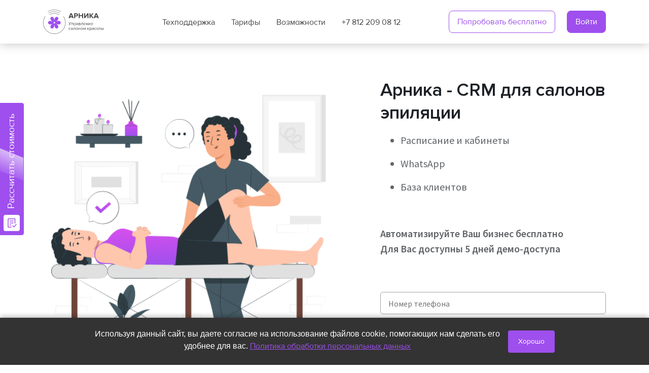

--- FILE ---
content_type: text/html; charset=UTF-8
request_url: https://arnica.pro/epilation
body_size: 10172
content:
<!DOCTYPE html>
<html>
    <head>
        <meta charset="utf-8">
        <meta name="viewport" content="width=device-width, initial-scale=1.0">
        <meta name="author" content="arnica">
        <meta name="generator" content="arnica">
        <meta name="viewport" content="width=device-width, initial-scale=1.0, maximum-scale=1.0, user-scalable=no">
        <title>CRM для студий эпиляции Арника с бесплатной онлайн-записью</title>

        <meta name="title" content="CRM для студий эпиляции Арника с бесплатной онлайн-записью">
        <meta name="description" content="Не гадайте какая CRM подойдет для студий эпиляции, а попробуйте бесплатно программу Арника. Полный функционал для бизнеса с понятным интерфейсом">
        <meta name="keywords" content="Студии эпиляции, салоны депиляции, CRM, CRM для студий">

        <meta property="og:title" content="CRM для студий эпиляции Арника с бесплатной онлайн-записью" />
        <meta property="og:description" content="Не гадайте какая CRM подойдет для студий эпиляции, а попробуйте бесплатно программу Арника. Полный функционал для бизнеса с понятным интерфейсом" />

        <meta property="og:url" content="https://arnica.pro/epilation" />
        <meta property="og:image" content="" />

        <link rel="shortcut icon" href="/themes/promo/assets/images/favicon-arnica.png?v=1" type="image/png">
        <link rel="icon" href="/themes/promo/assets/images/favicon-arnica.png?v=1" type="image/png">

        <link href="https://arnica.pro/themes/promo/assets/css/arnica-styles.css?ver=1712212850" rel="stylesheet">

        
        <meta name="qform-verification" content="pc0r2xo9I3Xt"/>

  <script type="text/javascript">
    (function () {
      function init() {
        const scr = document.createElement("script");
        scr.type = "text/javascript";
        scr.defer = true;
        scr.src =
          "//cdn.qform.io/forms.js?v=" + new Date().getTime() / 1000;
        const scrInsert = document.getElementsByTagName("script")[0];
        scrInsert.parentNode.insertBefore(scr, scrInsert);
      }
      const d = document;
      const w = window;
      if (d.readyState === "complete") {
        init();
      } else {
        if (w.attachEvent) {
          w.attachEvent("onload", init);
        } else {
          w.addEventListener("load", init, false);
        }
      }
    })();
  </script>

<meta name="yandex-verification" content="f7580efcfecfd161" />

<!-- Marquiz script start -->
<script>
(function(w, d, s, o){
  var j = d.createElement(s); j.async = true; j.src = '//script.marquiz.ru/v2.js';j.onload = function() {
    if (document.readyState !== 'loading') Marquiz.init(o);
    else document.addEventListener("DOMContentLoaded", function() {
      Marquiz.init(o);
    });
  };
  d.head.insertBefore(j, d.head.firstElementChild);
})(window, document, 'script', {
    host: '//quiz.marquiz.ru',
    region: 'ru',
    id: '669f9ae702cc12002621b91f',
    autoOpen: 40,
    autoOpenFreq: 'once',
    openOnExit: true,
    disableOnMobile: false
  }
);
</script>
<!-- Marquiz script end -->

<!-- Marquiz script start -->
<script>
(function(w, d, s, o){
  var j = d.createElement(s); j.async = true; j.src = '//script.marquiz.ru/v2.js';j.onload = function() {
    if (document.readyState !== 'loading') Marquiz.init(o);
    else document.addEventListener("DOMContentLoaded", function() {
      Marquiz.init(o);
    });
  };
  d.head.insertBefore(j, d.head.firstElementChild);
})(window, document, 'script', {
    host: '//quiz.marquiz.ru',
    region: 'ru',
    id: '669f9ae702cc12002621b91f',
    autoOpen: false,
    autoOpenFreq: 'once',
    openOnExit: false,
    disableOnMobile: false
  }
);
</script>
<!-- Marquiz script end -->

    </head>

    <script src="//code-ya.jivosite.com/widget/O9qbO3rsu9" async></script>



<!-- Yandex.Metrika counter -->
<script type="text/javascript" >
   (function(m,e,t,r,i,k,a){m[i]=m[i]||function(){(m[i].a=m[i].a||[]).push(arguments)};
   m[i].l=1*new Date();k=e.createElement(t),a=e.getElementsByTagName(t)[0],k.async=1,k.src=r,a.parentNode.insertBefore(k,a)})
   (window, document, "script", "https://mc.yandex.ru/metrika/tag.js", "ym");

   ym(17000488, "init", {
        clickmap:true,
        trackLinks:true,
        accurateTrackBounce:true,
        webvisor:true,
        trackHash:true
   });
</script>
<noscript><div><img src="https://mc.yandex.ru/watch/17000488" style="position:absolute; left:-9999px;" alt="" /></div></noscript>
<!-- /Yandex.Metrika counter -->


<!-- Top.Mail.Ru counter -->
<script type="text/javascript">
var _tmr = window._tmr || (window._tmr = []);
_tmr.push({id: "3518270", type: "pageView", start: (new Date()).getTime()});
(function (d, w, id) {
  if (d.getElementById(id)) return;
  var ts = d.createElement("script"); ts.type = "text/javascript"; ts.async = true; ts.id = id;
  ts.src = "https://top-fwz1.mail.ru/js/code.js";
  var f = function () {var s = d.getElementsByTagName("script")[0]; s.parentNode.insertBefore(ts, s);};
  if (w.opera == "[object Opera]") { d.addEventListener("DOMContentLoaded", f, false); } else { f(); }
})(document, window, "tmr-code");
</script>
<noscript><div><img src="https://top-fwz1.mail.ru/counter?id=3518270;js=na" style="position:absolute;left:-9999px;" alt="Top.Mail.Ru" /></div></noscript>
<!-- /Top.Mail.Ru counter -->


<link rel="stylesheet" href="https://cdn.envybox.io/widget/cbk.css">
<script type="text/javascript" src="https://cdn.envybox.io/widget/cbk.js?wcb_code=b0324eb524563fc8c94ffcc6416a6122" charset="UTF-8" async></script>

    <script>
    window.product = "arnica";
    window.product_min = "ac";
    window.demo_host = "https://demo.arnica.pro";
    window.api_url = "https://tglk.ru/in/4BDyQHMWrCze3Qj5";
    window.old_host = "https://old.arnica.pro";
    window.app_host = "https://app.arnica.pro";
    window.main_form_btn_click = () => { !!window.ym && ym(17000488, 'reachGoal', 'request_send');
!!window.VK && VK.Retargeting.Event('complete_registration'); };
    window.phone_form_btn_click = () => { !!window.ym && ym(17000488, 'reachGoal', 'request_send');
!!window.VK && VK.Retargeting.Event('complete_registration'); };
    window.registration_form_sent = () => { !!window.ym && ym(17000488, 'reachGoal', 'request_send');
!!window.VK && VK.Retargeting.Event('complete_registration'); };
    window.utmInString = "";
    window.ya_metrika_id = "17000488";
</script>    <body class="">
        <!-- Marquiz script start -->
<script>
(function(w, d, s, o){
  var j = d.createElement(s); j.async = true; j.src = '//script.marquiz.ru/v2.js';j.onload = function() {
    if (document.readyState !== 'loading') Marquiz.init(o);
    else document.addEventListener("DOMContentLoaded", function() {
      Marquiz.init(o);
    });
  };
  d.head.insertBefore(j, d.head.firstElementChild);
})(window, document, 'script', {
    host: '//quiz.marquiz.ru',
    region: 'ru',
    id: '669f9ae702cc12002621b91f',
    autoOpen: false,
    autoOpenFreq: 'once',
    openOnExit: false,
    disableOnMobile: false
  }
);
</script>
<!-- Marquiz script end -->

<script>
(function() {
    // Проверяем, было ли уже принято соглашение
    if (localStorage.getItem('cookieAccepted')) return;

    // Создаем элементы уведомления
    const notice = document.createElement('div');
    notice.id = 'cookie-notice';
    notice.innerHTML = `
        <div style="position:fixed; bottom:0; left:0; right:0; padding:20px; 
                    background:#333; color:white; text-align:center; z-index:1000;
                    font-family:Arial, sans-serif; box-shadow:0 -2px 10px rgba(0,0,0,0.3);
                    display:flex; justify-content:center; align-items:center; flex-wrap:wrap;">
            <div style="margin:0 15px 5px 0; max-width:800px;">
                Используя данный сайт, вы даете согласие на использование файлов cookie, помогающих нам сделать его удобнее для вас. 
                <a href="/policy" style="color:#9e4fed; text-decoration:underline;">
                    Политика обработки персональных данных
                </a>
            </div>
            <button id="cookie-accept" style="background:#9e4fed; color:white; border:none; 
                    padding:10px 20px; border-radius:4px; cursor:pointer; font-size:14px;
                    transition:background 0.3s; white-space:nowrap;">
                Хорошо
            </button>
        </div>
    `;
    
    document.body.appendChild(notice);
    
    // Обработчик для кнопки принятия
    document.getElementById('cookie-accept').addEventListener('click', function() {
        localStorage.setItem('cookieAccepted', 'true');
        notice.style.display = 'none';
    });
})();
</script>

<div data-marquiz-id="669f9ae702cc12002621b91f"></div>
<script>(function(t, p) {window.Marquiz ? Marquiz.add([t, p]) : document.addEventListener('marquizLoaded', function() {Marquiz.add([t, p])})})('Button', {id: '669f9ae702cc12002621b91f', buttonText: 'Рассчитать стоимость', bgColor: '#9e4fed', textColor: '#ffffff', rounded: true, blicked: true, fixed: 'left'})</script>

        <div id="js--webapp" class="arnica">

                            <nav-menu
    tech-link="/Podderzhka"
    phone-link="+7(812)2090812"
    phone-number="+7 812 209 08 12"
    reg-link="https://app.arnica.pro/auth?mode=registration"
    login-link="https://app.arnica.pro/auth?mode=login"
></nav-menu>
<div class="navbar-wrapper">
    <div class="container">
        <nav class="navbar">
            <a href="/"><img class="logo" src="/themes/promo/assets/images/logo-arnica.svg?v=2" alt="logo"></a>
            <div class="nav-group-1">
                <ul>
                    <li><a href="/Podderzhka">Техподдержка</a></li>
                    <li><a href="/prices">Тарифы</a></li>
                    <li><a href="/capabilities">Возможности</a></li>
                    <li><a href="tel:+7(812)2090812" v-on:click="sendGoal('click-phone-header')">+7 812 209 08 12</a></li>
                </ul>
            </div>
            <div class="nav-group-2">
                <nav-menu-reg-btns
                    reg-link="https://app.arnica.pro/auth?mode=registration"
                    login-link="https://app.arnica.pro/auth?mode=login"
                ></nav-menu-reg-btns>
                <nav-menu-btn></nav-menu-btn>
            </div>
        </nav>
    </div>
</div>            
            
    <div class="page-block page-block--firstscreen ">
        <div class="container">
    <div class="row align-items-center">
                    <div class="col-lg-7 d-none d-lg-block">
                <img src="/storage/app/media/Napravlenya/epilation.png" class="img-fluid" alt="" />
            </div>
        
        <div class="col-lg-5">
            <div class="title-wrapper">
                                    <h2 class="fw-bold mb-3 ">Арника - CRM для салонов эпиляции</h2>
                
                <div class="semi-opacity">
                    <ul>
	<li aria-level="1" dir="ltr">

		<p dir="ltr">Расписание и кабинеты</p>
	</li>
	<li aria-level="1" dir="ltr">

		<p dir="ltr">WhatsApp</p>
	</li>
	<li aria-level="1" dir="ltr">

		<p dir="ltr">База клиентов</p>
	</li>
</ul>

<p>
	<br>
</p>

<p dir="ltr"><strong>Автоматизируйте Ваш бизнес бесплатно<br>Для Вас доступны 5 дней демо-доступа</strong></p>

<p>
	<br>
</p>

                </div>

                                    <div class="text-center d-block d-lg-none mb-4">
                        <img src="/storage/app/media/Napravlenya/epilation.png" class="img-fluid" alt="" />
                    </div>
                
                                    <div class="form-wrapper mt-4">
                        <phone-form-2
                            val-data-request="Orders::onSend"
                            button-text="Автоматизировать бесплатно"
                            form-name="Форма с телефоном, Страница: Арника - CRM для салонов эпиляции"
                        ></phone-form-2>
                    </div>
                            </div>
        </div>
    </div>
</div></div>    <div class="page-block page-block--text_simple page-block--bg bg-light-gray">
        <div class="container">
            <h2 class="fw-bold mb-3 text-lg-center">Привлекайте больше клиентов в салон вместе с Арникой</h2>
    
    
</div></div>    <div class="page-block page-block--text_img ">
        <div class="container">
    <div class="row align-items-center">
        <div class="col-lg-6 pr-lg-5 pl-3 pr-3 mb-3 mb-lg-0">
                            <h2 class="fw-bold mb-3 ">Мобильное приложение</h2>
            
            <div class="semi-opacity">
                <ul>
	<li aria-level="1" dir="ltr">

		<p dir="ltr">Работайте мобильно с полным функционалом Арники в Вашем смартфоне.</p>
	</li>
	<li aria-level="1" dir="ltr">

		<p dir="ltr">Настраивайте доступ к функциям программы и клиентским данным для Ваших сотрудников.</p>
	</li>
</ul>

            </div>
        </div>

                    <div class="col-lg-6">
                <img src="/storage/app/media/Napravlenya/Staff_app.png" class="img-fluid" alt="" />
            </div>
            </div>
</div></div>    <div class="page-block page-block--text_img page-block--bg bg-light-gray">
        <div class="container">
    <div class="row align-items-center">
        <div class="col-lg-6 order-lg-1 pl-lg-5 pl-3 pr-3 mb-3 mb-lg-0">
                            <h2 class="fw-bold mb-3 ">Учет материалов</h2>
            
            <div class="semi-opacity">
                <ul>
	<li aria-level="1" dir="ltr">

		<p dir="ltr">Добавляйте товары и материалы к визиту и Арника будет списывать их Автоматически.</p>
	</li>
	<li aria-level="1" dir="ltr">

		<p dir="ltr">Когда товар будет заканчиваться, программа Вам об этом сообщит.</p>
	</li>
</ul>

            </div>
        </div>

                    <div class="col-lg-6">
                <img src="/storage/app/media/Napravlenya/materials.png" class="img-fluid" alt="" />
            </div>
            </div>
</div></div>    <div class="page-block page-block--text_img ">
        <div class="container">
    <div class="row align-items-center">
        <div class="col-lg-6 pr-lg-5 pl-3 pr-3 mb-3 mb-lg-0">
                            <h2 class="fw-bold mb-3 ">Онлайн-запись</h2>
            
            <div class="semi-opacity">
                <ul>
	<li aria-level="1" dir="ltr">

		<p dir="ltr">Размещайте ссылку на онлайн-запись там, где удобно Вам.</p>
	</li>
	<li aria-level="1" dir="ltr">

		<p dir="ltr">Клиенты начнут записываться в салон самостоятельно.</p>
	</li>
</ul>

            </div>
        </div>

                    <div class="col-lg-6">
                <img src="/storage/app/media/Napravlenya/online_bookig.png" class="img-fluid" alt="" />
            </div>
            </div>
</div></div>    <div class="page-block page-block--text_form page-block--bg bg-light-gray">
        <div class="container">
    <div class="row align-items-center">
        <div class="col-lg-7 pr-lg-5 pl-3 pr-3 mb-3 mb-lg-0">
                            <h2 class="fw-bold mb-3 ">Начать работать с Арникой - просто</h2>
            
            <div class="semi-opacity">
                <ul>
	<li aria-level="1" dir="ltr">

		<p dir="ltr">Перенос базы клиентов из другой CRM -&nbsp;бесплатно</p>
	</li>
	<li aria-level="1" dir="ltr">

		<p dir="ltr">Компенсируем&nbsp;Ваш действующий тариф, при оплате лицензии CRM Арника от одного года!</p>
	</li>
	<li aria-level="1" dir="ltr">

		<p dir="ltr">Скидка&nbsp;на тарифы от полугода!</p>
	</li>
	<li aria-level="1" dir="ltr">

		<p dir="ltr">Бесплатная техническая поддержка</p>
	</li>
</ul>

            </div>
        </div>

        <div class="col-lg-5">
                            <div class="form-wrapper">
                    <main-form-2
                        val-data-request="Orders::onSend"
                        button-text="Начать бесплатно"
                        form-name="Основная форма, Страница: Арника - CRM для салонов эпиляции"
                    ></main-form-2>
                </div>
                    </div>
    </div>
</div></div>    <div class="page-block page-block--text_simple ">
        <div class="container">
            <h2 class="fw-bold mb-3 text-lg-center">Возможности CRMРасписание и кабинеты Арника для салонов эпиляции</h2>
    
    
</div></div>    <div class="page-block page-block--text_img page-block--bg bg-light-gray">
        <div class="container">
    <div class="row align-items-center">
        <div class="col-lg-6 pr-lg-5 pl-3 pr-3 mb-3 mb-lg-0">
                            <h2 class="fw-bold mb-3 ">Расписание и кабинеты</h2>
            
            <div class="semi-opacity">
                <p dir="ltr">Понятное и цветное расписание для мастеров и кабинетов.</p>

<p dir="ltr">Настройте кабинеты так, чтобы в них могли работать определенные мастера с определенными услугами.</p>

<p dir="ltr">Повысьте прибыль за счёт распределения загрузки до 40%</p>

            </div>
        </div>

                    <div class="col-lg-6">
                <img src="/storage/app/media/Napravlenya/timetable.png" class="img-fluid" alt="" />
            </div>
            </div>
</div></div>    <div class="page-block page-block--text_img ">
        <div class="container">
    <div class="row align-items-center">
        <div class="col-lg-6 order-lg-1 pl-lg-5 pl-3 pr-3 mb-3 mb-lg-0">
                            <h2 class="fw-bold mb-3 ">WhatsApp</h2>
            
            <div class="semi-opacity">
                <p dir="ltr">Пишите клиентам без ограничений прямо из программы.</p>

<p dir="ltr">Подготовьте автоматические напоминания и уведомления для клиентов.</p>

<p dir="ltr">Разместите ссылку на чат с Вами в любом источнике.</p>

<p dir="ltr">Увеличьте поток клиентов до 55%</p>

            </div>
        </div>

                    <div class="col-lg-6">
                <img src="/storage/app/media/Napravlenya/WhatsApp.png" class="img-fluid" alt="" />
            </div>
            </div>
</div></div>    <div class="page-block page-block--text_img page-block--bg bg-light-gray">
        <div class="container">
    <div class="row align-items-center">
        <div class="col-lg-6 pr-lg-5 pl-3 pr-3 mb-3 mb-lg-0">
                            <h2 class="fw-bold mb-3 ">База клиентов</h2>
            
            <div class="semi-opacity">
                <p dir="ltr">Ваша база клиентов с удобной фильтрацией.</p>

<p dir="ltr">Сегментируйте клиентов по посещениям и пригласите в салон тех, кого давно не было.</p>

<p dir="ltr">Повысьте возвращаемость клиентов до 30%</p>

            </div>
        </div>

                    <div class="col-lg-6">
                <img src="/storage/app/media/Napravlenya/clients_bases.png" class="img-fluid" alt="" />
            </div>
            </div>
</div></div>    <div class="page-block page-block--text_img ">
        <div class="container">
    <div class="row align-items-center">
        <div class="col-lg-6 order-lg-1 pl-lg-5 pl-3 pr-3 mb-3 mb-lg-0">
                            <h2 class="fw-bold mb-3 ">Бизнес-аналитика</h2>
            
            <div class="semi-opacity">
                <p dir="ltr">Стройте сложные отчёты с понятным интерфейсом в пару кликов.</p>

<p dir="ltr">Проводите работу с неэффективными сотрудниками и избавляйтесь от неходовых товаров.</p>

<p dir="ltr">Сократите время на составление отчётов до 90%</p>

            </div>
        </div>

                    <div class="col-lg-6">
                <img src="/storage/app/media/Napravlenya/business-analytics.png" class="img-fluid" alt="" />
            </div>
            </div>
</div></div>    <div class="page-block page-block--text_img page-block--bg bg-light-gray">
        <div class="container">
    <div class="row align-items-center">
        <div class="col-lg-6 pr-lg-5 pl-3 pr-3 mb-3 mb-lg-0">
                            <h2 class="fw-bold mb-3 ">Контроль финансов</h2>
            
            <div class="semi-opacity">
                <p dir="ltr">Отслеживайте выручку и расходы в простом отчёте.</p>

<p dir="ltr">Планируйте расходы на основе предыдущих периодов.</p>

<p dir="ltr">Составляйте финансовый план быстрее до 60%</p>

            </div>
        </div>

                    <div class="col-lg-6">
                <img src="/storage/app/media/Napravlenya/Finances.png" class="img-fluid" alt="" />
            </div>
            </div>
</div></div>    <div class="page-block page-block--text_img ">
        <div class="container">
    <div class="row align-items-center">
        <div class="col-lg-6 order-lg-1 pl-lg-5 pl-3 pr-3 mb-3 mb-lg-0">
                            <h2 class="fw-bold mb-3 ">Программы лояльности</h2>
            
            <div class="semi-opacity">
                <p dir="ltr">Подарите Вашим клиентам бонусы и скидки за визиты.</p>

<p dir="ltr">Создайте программу “Приведи друга” и Ваши клиенты станут Вашей рекламой.</p>

<p dir="ltr">Повысьте лояльность клиентов до 70%</p>

            </div>
        </div>

                    <div class="col-lg-6">
                <img src="/storage/app/media/Napravlenya/Loyalty.png" class="img-fluid" alt="" />
            </div>
            </div>
</div></div>    <div class="page-block page-block--integrations page-block--bg bg-light-gray">
        <div class="container">
            <h2 class="fw-bold mb-3 ">Наши интеграции</h2>
    
    <div class="integrations-wrap">
                <a href="#" class="integrations-item">
            <img src="https://arnica.pro/storage/app/uploads/public/61a/ee1/269/61aee1269f280592152096.svg" alt="Простые звонки">
        </a>
                <a href="#" class="integrations-item">
            <img src="https://arnica.pro/storage/app/uploads/public/61a/ee1/26f/61aee126f0d68659405053.svg" alt="Продокторов">
        </a>
                <a href="#" class="integrations-item">
            <img src="https://arnica.pro/storage/app/uploads/public/61a/ee1/279/61aee1279e368876045207.svg" alt="класс365">
        </a>
                <a href="#" class="integrations-item">
            <img src="https://arnica.pro/storage/app/uploads/public/61a/ee1/27d/61aee127d5796474453842.svg" alt="smscentr">
        </a>
                <a href="#" class="integrations-item">
            <img src="https://arnica.pro/storage/app/uploads/public/627/4c1/f4a/6274c1f4ad35f441741126.png" alt="amo">
        </a>
                <a href="#" class="integrations-item">
            <img src="https://arnica.pro/storage/app/uploads/public/627/4c2/189/6274c21896e5c132331797.svg" alt="baz">
        </a>
                <a href="#" class="integrations-item">
            <img src="https://arnica.pro/storage/app/uploads/public/627/4c2/5ae/6274c25aedda6291428051.png" alt="bitrix24">
        </a>
                <a href="#" class="integrations-item">
            <img src="https://arnica.pro/storage/app/uploads/public/627/4c2/8ee/6274c28ee45fb901608442.svg" alt="kassssi">
        </a>
                <a href="#" class="integrations-item">
            <img src="https://arnica.pro/storage/app/uploads/public/627/4c2/dbc/6274c2dbc6304814071670.png" alt="yabusiness">
        </a>
                <a href="#" class="integrations-item">
            <img src="https://arnica.pro/storage/app/uploads/public/627/4c3/179/6274c3179fe4c992701238.png" alt="yamaps">
        </a>
                <a href="#" class="integrations-item">
            <img src="https://arnica.pro/storage/app/uploads/public/627/4c3/4b4/6274c34b4f5a9925554450.png" alt="yametrika">
        </a>
                <a href="#" class="integrations-item">
            <img src="https://arnica.pro/storage/app/uploads/public/641/c49/bb4/641c49bb46f68507208255.png" alt="СБП">
        </a>
                <a href="#" class="integrations-item">
            <img src="https://arnica.pro/storage/app/uploads/public/647/452/fe3/647452fe3b60f003756928.png" alt="whatsapp">
        </a>
                <a href="#" class="integrations-item">
            <img src="https://arnica.pro/storage/app/uploads/public/647/453/2ee/6474532ee5679051846497.png" alt="telegram">
        </a>
                <a href="#" class="integrations-item">
            <img src="https://arnica.pro/storage/app/uploads/public/64c/230/e24/64c230e244253579996541.svg" alt="Частями">
        </a>
            </div>
</div></div>    <div class="page-block page-block--text_form ">
        <div class="container">
    <div class="row align-items-center">
        <div class="col-lg-7 pr-lg-5 pl-3 pr-3 mb-3 mb-lg-0">
                            <h2 class="fw-bold mb-3 ">Автоматизируйте Ваш салон бесплатно</h2>
            
            <div class="semi-opacity">
                <p>Для Вас мы подарим 5 дней демо-доступа</p>

            </div>
        </div>

        <div class="col-lg-5">
                            <div class="form-wrapper">
                    <main-form-2
                        val-data-request="Orders::onSend"
                        button-text="Автоматизировать бесплатно"
                        form-name="Основная форма, Страница: Арника - CRM для салонов эпиляции"
                    ></main-form-2>
                </div>
                    </div>
    </div>
</div></div>
            <blocks-hider name="promo_ac" check-auth-in-product="0"></blocks-hider>
<scroll-banner banners-data="{&quot;id&quot;:1,&quot;scroll_banner_enable&quot;:0,&quot;scroll_banner_title&quot;:&quot;\u041d\u0430\u0434\u043e\u0435\u043b\u043e, \u0447\u0442\u043e \u043a\u043b\u0438\u0435\u043d\u0442\u044b \u043f\u0440\u0438\u0445\u043e\u0434\u044f\u0442 \u043d\u0430 \u043e\u0434\u0438\u043d \u0440\u0430\u0437?&quot;,&quot;scroll_banner_text&quot;:&quot;\u0417\u0430\u043f\u0438\u0448\u0438\u0442\u0435\u0441\u044c \u043d\u0430 \u043f\u0440\u0435\u0437\u0435\u043d\u0442\u0430\u0446\u0438\u044e \u043d\u0430\u0448\u0435\u0439 CRM \u0438 \u043f\u043e\u043b\u0443\u0447\u0438\u0442\u0435 \u0433\u043e\u0442\u043e\u0432\u044b\u0435 \u0448\u0430\u0431\u043b\u043e\u043d\u044b \u0434\u043b\u044f \u0440\u0430\u0441\u0441\u044b\u043b\u043e\u043a \u043f\u043e \u043a\u043b\u0438\u0435\u043d\u0442\u0430\u043c!&quot;,&quot;time_banner_enable&quot;:0,&quot;time_banner_title&quot;:&quot;23 \u043f\u0440\u043e\u0441\u0442\u044b\u0445 \u0441\u043f\u043e\u0441\u043e\u0431\u0430 \u0443\u0432\u0435\u043b\u0438\u0447\u0438\u0442\u044c \u043f\u0440\u043e\u0434\u0430\u0436\u0438 \u0432 \u0441\u0430\u043b\u043e\u043d\u0435 \u043a\u0440\u0430\u0441\u043e\u0442\u044b!&quot;,&quot;time_banner_text&quot;:&quot;\u0417\u0430\u043f\u0438\u0448\u0438\u0442\u0435\u0441\u044c \u043d\u0430 \u043f\u0440\u0435\u0437\u0435\u043d\u0442\u0430\u0446\u0438\u044e \u043d\u0430\u0448\u0435\u0439\u00a0CRM \u0438\u00a0\u043f\u043e\u043b\u0443\u0447\u0438\u0442\u0435 \u0431\u0435\u0441\u043f\u043b\u0430\u0442\u043d\u0443\u044e\u00a0\u043a\u043d\u0438\u0433\u0443 \u043e\u0442\u00a0\u044d\u043a\u0441\u043f\u0435\u0440\u0442\u043e\u0432\u00a0\u0431\u044c\u044e\u0442\u0438-\u0431\u0438\u0437\u043d\u0435\u0441\u0430&quot;,&quot;created_at&quot;:&quot;2021-12-07 09:20:56&quot;,&quot;updated_at&quot;:&quot;2023-07-14 18:21:00&quot;,&quot;scroll_banner_image&quot;:&quot;https:\/\/arnica.pro\/storage\/app\/uploads\/public\/61e\/01d\/6f2\/61e01d6f25432664243227.png&quot;,&quot;time_banner_image&quot;:&quot;https:\/\/arnica.pro\/storage\/app\/uploads\/public\/61e\/01f\/2d4\/61e01f2d4dccf700150317.png&quot;}"></scroll-banner>
<time-banner banners-data="{&quot;id&quot;:1,&quot;scroll_banner_enable&quot;:0,&quot;scroll_banner_title&quot;:&quot;\u041d\u0430\u0434\u043e\u0435\u043b\u043e, \u0447\u0442\u043e \u043a\u043b\u0438\u0435\u043d\u0442\u044b \u043f\u0440\u0438\u0445\u043e\u0434\u044f\u0442 \u043d\u0430 \u043e\u0434\u0438\u043d \u0440\u0430\u0437?&quot;,&quot;scroll_banner_text&quot;:&quot;\u0417\u0430\u043f\u0438\u0448\u0438\u0442\u0435\u0441\u044c \u043d\u0430 \u043f\u0440\u0435\u0437\u0435\u043d\u0442\u0430\u0446\u0438\u044e \u043d\u0430\u0448\u0435\u0439 CRM \u0438 \u043f\u043e\u043b\u0443\u0447\u0438\u0442\u0435 \u0433\u043e\u0442\u043e\u0432\u044b\u0435 \u0448\u0430\u0431\u043b\u043e\u043d\u044b \u0434\u043b\u044f \u0440\u0430\u0441\u0441\u044b\u043b\u043e\u043a \u043f\u043e \u043a\u043b\u0438\u0435\u043d\u0442\u0430\u043c!&quot;,&quot;time_banner_enable&quot;:0,&quot;time_banner_title&quot;:&quot;23 \u043f\u0440\u043e\u0441\u0442\u044b\u0445 \u0441\u043f\u043e\u0441\u043e\u0431\u0430 \u0443\u0432\u0435\u043b\u0438\u0447\u0438\u0442\u044c \u043f\u0440\u043e\u0434\u0430\u0436\u0438 \u0432 \u0441\u0430\u043b\u043e\u043d\u0435 \u043a\u0440\u0430\u0441\u043e\u0442\u044b!&quot;,&quot;time_banner_text&quot;:&quot;\u0417\u0430\u043f\u0438\u0448\u0438\u0442\u0435\u0441\u044c \u043d\u0430 \u043f\u0440\u0435\u0437\u0435\u043d\u0442\u0430\u0446\u0438\u044e \u043d\u0430\u0448\u0435\u0439\u00a0CRM \u0438\u00a0\u043f\u043e\u043b\u0443\u0447\u0438\u0442\u0435 \u0431\u0435\u0441\u043f\u043b\u0430\u0442\u043d\u0443\u044e\u00a0\u043a\u043d\u0438\u0433\u0443 \u043e\u0442\u00a0\u044d\u043a\u0441\u043f\u0435\u0440\u0442\u043e\u0432\u00a0\u0431\u044c\u044e\u0442\u0438-\u0431\u0438\u0437\u043d\u0435\u0441\u0430&quot;,&quot;created_at&quot;:&quot;2021-12-07 09:20:56&quot;,&quot;updated_at&quot;:&quot;2023-07-14 18:21:00&quot;,&quot;scroll_banner_image&quot;:&quot;https:\/\/arnica.pro\/storage\/app\/uploads\/public\/61e\/01d\/6f2\/61e01d6f25432664243227.png&quot;,&quot;time_banner_image&quot;:&quot;https:\/\/arnica.pro\/storage\/app\/uploads\/public\/61e\/01f\/2d4\/61e01f2d4dccf700150317.png&quot;}"></time-banner>
<final-banner></final-banner>
<footer class="footer">
    <div class="container">
        <div class="footer-wrapper">
            <div class="column">
                <div class="column-name">Контакты</div>
                <ul>
                    <li><a href="/contacts">Контакты</a></li>
                    <li><a href="tel:+7(812)2090812" v-on:click="sendGoal('click-phone-footer')">+7 812 209 08 12</a></li>
                    <li><a href="mailto:support@arnica.pro" v-on:click="sendGoal('click-email-footer')" target="_blank">support@arnica.pro</a></li>
                </ul>
                <p>Пн-пт: 07:00 – 19:00 (Мск)</p>
                <p>Сб-вс: 08:00 – 18:00 (Мск)</p>
            </div>
            <div class="column">
                <div class="column-name">Меню</div>
                <ul>
                                                                                                        <li><a href="https://arnica.pro/support-center/Updates">Обновления</a></li>
                                                                                                                                                            <li><a href="https://arnica.pro/blog">Блог</a></li>
                                                                                                                                                            <li><a href="https://arnica.pro/webinar">Регистрация на вебинары</a></li>
                                                                                                                                                            <li><a href="/capabilities">Возможности</a></li>
                                                                                                                                                                                                        <li><a href="/prices">Тарифы</a></li>
                                                                                                                                                                                                        <li><a href="/support-center">База знаний</a></li>
                                                                                                                                                                                                        <li><a href="https://arnica.pro/Podderzhka">Поддержка</a></li>
                                                                                                                                                                                                        <li><a href="https://arnica.pro/a-library">Полезные материалы</a></li>
                                                                                                                                                                                                                            </ul>
            </div>
            <div class="column">
                <div class="column-name">Договоры-оферты</div>
                <ul>
                                                                                                                                                                                                                                                                                        <li><a href="/agreement">Подписка</a></li>
                                                                                                                                                                                                        <li><a href="/agreement-mobile-app">Мобильное приложение</a></li>
                                                                                                                                                                                                        <li><a href="/agreement-wa">WhatsApp</a></li>
                                                                                                                                                                                                        <li><a href="/policy">Политика обработки персональных данных</a></li>
                                                                                                                                                                                                        <li><a href="http://arnica.pro/agreement_online-cassa">Онлайн-касса</a></li>
                                                                                                                                                            <li><a href="http://arnica.pro/agreement-sms">SMS</a></li>
                                                                                                                                                            <li><a href="https://arnica.pro/partner-oferta">Оферта на заключение партнерского соглашения</a></li>
                                                                                        </ul>
            </div>
            <div class="column apps-desktop">
                <ul>
                    <li><a href="https://play.google.com/store/apps/details?id=com.chernoivanarnicapro.app" target="_blank">
                        <div class="google-play-img"></div>
                    </a></li>
                    <li><a href="https://itunes.apple.com/ru/app/arnica/id934794418?mt=8" target="_blank">
                        <div class="app-store-img"></div>
                    </a></li>
                    <li><a href="https://appgallery.huawei.com/app/C104683845" target="_blank">
                        <div class="huawei-img"></div>
                    </a></li>
                </ul>
            </div>
        </div>
    </div>
    <div class="container">
        <footer-mobile-menu
            phone="+7 812 209 08 12"
            phone-formatted="+7(812)2090812"
            email="support@arnica.pro"
            worktime1="Пн-пт: 07:00 – 19:00 (Мск)"
            worktime2="Сб-вс: 08:00 – 18:00 (Мск)"
            product="arnica"
        ></footer-mobile-menu>
        <div class="apps-mobile">
               <a href="https://play.google.com/store/apps/details?id=com.chernoivanarnicapro.app" target="_blank">
                    <div class="google-play-img"></div>
                </a>
                <a href="https://itunes.apple.com/ru/app/arnica/id934794418?mt=8" target="_blank">
                    <div class="app-store-img"></div>
                </a>
                <a href="https://appgallery.huawei.com/app/C104683845" target="_blank">
                    <div class="huawei-img"></div>
                </a>
        </div>
        <div class="logo-wrapper">
            <a href="/"><img class="logo" src="/themes/promo/assets/images/logo-arnica-footer.svg?v=2" alt="logo"></a>
            <div class="soc-wrapper">
                
                
                                    <a href="https://vk.com/arnica_pro" target="_blank">
                        <div class="vk-img"></div>
                    </a>
                            </div>
        </div>
    </div>
</footer>

<registration-modal
    registration-form-content="{&quot;id&quot;:1,&quot;title&quot;:&quot;\u041f\u043e\u043f\u0440\u043e\u0431\u0443\u0439\u0442\u0435 \u0410\u0440\u043d\u0438\u043a\u0443 \u043f\u0440\u044f\u043c\u043e \u0441\u0435\u0439\u0447\u0430\u0441&quot;,&quot;sub_title&quot;:&quot;\u041f\u0435\u0440\u0432\u044b\u0435 5 \u0434\u043d\u0435\u0439 \u0431\u0435\u0441\u043f\u043b\u0430\u0442\u043d\u043e&quot;,&quot;btn_text&quot;:&quot;\u041f\u043e\u043f\u0440\u043e\u0431\u043e\u0432\u0430\u0442\u044c \u0431\u0435\u0441\u043f\u043b\u0430\u0442\u043d\u043e&quot;,&quot;message_after&quot;:&quot;&lt;p class=\&quot;h4 mb-1\&quot;&gt;\u0421\u0441\u044b\u043b\u043a\u0430 \u043d\u0430 \u043f\u043e\u0434\u0442\u0432\u0435\u0440\u0436\u0434\u0435\u043d\u0438\u0435 \u0440\u0435\u0433\u0438\u0441\u0442\u0440\u0430\u0446\u0438\u0438 \u0443\u0436\u0435 \u0443 \u0412\u0430\u0441 \u043d\u0430 \u043f\u043e\u0447\u0442\u0435: &lt;strong&gt;__email__&lt;\/strong&gt;.&lt;\/p&gt;\r\n\r\n&lt;p class=\&quot;h4\&quot;&gt;\u041f\u0435\u0440\u0435\u0439\u0434\u0438\u0442\u0435 \u043f\u043e \u0441\u0441\u044b\u043b\u043a\u0435, \u0447\u0442\u043e\u0431\u044b \u043f\u0440\u043e\u0434\u043e\u043b\u0436\u0438\u0442\u044c.&lt;\/p&gt;&quot;,&quot;message_simple_after&quot;:&quot;&lt;p class=\&quot;h4 mb-1\&quot;&gt;\u0414\u043e\u0431\u0440\u043e \u043f\u043e\u0436\u0430\u043b\u043e\u0432\u0430\u0442\u044c CRM \u0410\u0440\u043d\u0438\u043a\u0430!&lt;\/p&gt;\r\n\r\n&lt;p class=\&quot;h4 mb-1\&quot;&gt;\u0412 \u043d\u043e\u0432\u043e\u0439 \u0432\u043a\u043b\u0430\u0434\u043a\u0435 \u043c\u044b \u0443\u0436\u0435 \u0437\u0430\u0433\u0440\u0443\u0437\u0438\u043b\u0438 \u0432\u0430\u0448 \u043b\u0438\u0447\u043d\u044b\u0439 \u043a\u0430\u0431\u0438\u043d\u0435\u0442.&lt;\/p&gt;&quot;,&quot;register_url&quot;:&quot;https:\/\/app.arnica.pro\/auth\/preCreateDefaultUser&quot;,&quot;register_simple_url&quot;:&quot;https:\/\/app.arnica.pro\/auth\/getLinkToFastRegistration&quot;,&quot;created_at&quot;:&quot;2022-07-25 18:38:56&quot;,&quot;updated_at&quot;:&quot;2024-05-16 11:34:32&quot;}"
    registration-form-categories="[{&quot;id&quot;:1,&quot;key&quot;:&quot;beauty&quot;,&quot;title&quot;:&quot;Beauty \u0411\u0438\u0437\u043d\u0435\u0441&quot;,&quot;created_at&quot;:&quot;2022-07-25 18:38:57&quot;,&quot;updated_at&quot;:&quot;2022-07-25 18:38:57&quot;},{&quot;id&quot;:2,&quot;key&quot;:&quot;autoservice&quot;,&quot;title&quot;:&quot;\u0410\u0432\u0442\u043e\u0441\u0435\u0440\u0432\u0438\u0441&quot;,&quot;created_at&quot;:&quot;2022-07-25 18:38:57&quot;,&quot;updated_at&quot;:&quot;2022-07-25 18:38:57&quot;},{&quot;id&quot;:3,&quot;key&quot;:&quot;rent&quot;,&quot;title&quot;:&quot;\u0410\u0440\u0435\u043d\u0434\u0430&quot;,&quot;created_at&quot;:&quot;2022-07-25 18:38:57&quot;,&quot;updated_at&quot;:&quot;2022-07-25 18:38:57&quot;},{&quot;id&quot;:4,&quot;key&quot;:&quot;education&quot;,&quot;title&quot;:&quot;\u041e\u0431\u0440\u0430\u0437\u043e\u0432\u0430\u043d\u0438\u0435&quot;,&quot;created_at&quot;:&quot;2022-07-25 18:38:57&quot;,&quot;updated_at&quot;:&quot;2022-07-25 18:38:57&quot;},{&quot;id&quot;:5,&quot;key&quot;:&quot;tire&quot;,&quot;title&quot;:&quot;\u0428\u0438\u043d\u043e\u043c\u043e\u043d\u0442\u0430\u0436&quot;,&quot;created_at&quot;:&quot;2022-07-25 18:38:57&quot;,&quot;updated_at&quot;:&quot;2022-07-25 18:38:57&quot;}]">
</registration-modal>

<bootstrap-modal></bootstrap-modal>
        </div>

        <script src="https://arnica.pro/themes/promo/assets/js/scripts.js?ver=1720624453"></script>

        <script src="/modules/system/assets/js/framework.combined-min.js?v=winter"></script>
<link rel="stylesheet" property="stylesheet" href="/modules/system/assets/css/framework.extras-min.css?v=winter">

        
        <script>
$('body').activity({
    'achieveTime':60
    ,'testPeriod':10
    ,useMultiMode: 1
    ,callBack: function (e) {
        ga('send', 'event', 'Activity', '60_sec');
        yaCounter17000488.reachGoal('60_sec');
    }
});
</script>
    </body>
</html>

--- FILE ---
content_type: image/svg+xml
request_url: https://arnica.pro/storage/app/uploads/public/64c/230/e24/64c230e244253579996541.svg
body_size: 9576
content:
<svg width="223" height="64" viewBox="0 0 223 64" fill="none" xmlns="http://www.w3.org/2000/svg">
<path d="M78.4091 41.704H74.5602C74.3439 41.704 74.1365 41.6179 73.9836 41.4646C73.8306 41.3114 73.7446 41.1035 73.7446 40.8868V34.8227C72.6188 35.179 71.4444 35.3572 70.2637 35.3509C68.9853 35.363 67.7145 35.1505 66.5093 34.723C65.3927 34.3227 64.3692 33.6988 63.5009 32.8894C62.6289 32.0495 61.9501 31.0293 61.5118 29.8997C61.0045 28.6107 60.7561 27.234 60.7809 25.8486V22.3607C60.7809 22.1439 60.8667 21.9361 61.0197 21.7828C61.1726 21.6296 61.38 21.5435 61.5963 21.5435H65.4054C65.6217 21.5435 65.8291 21.6296 65.982 21.7828C66.135 21.9361 66.221 22.1439 66.221 22.3607V25.4948C66.221 27.1192 66.6287 28.3301 67.4393 29.1174C67.8828 29.5225 68.4022 29.8354 68.9673 30.0381C69.5323 30.2408 70.1318 30.3292 70.7311 30.2983C71.2218 30.2947 71.7113 30.2463 72.1932 30.1538C72.6905 30.0591 73.2374 29.9445 73.7795 29.81V22.3357C73.7795 22.119 73.8653 21.9112 74.0183 21.7579C74.1712 21.6047 74.3787 21.5186 74.5949 21.5186H78.4438C78.6601 21.5186 78.8675 21.6047 79.0205 21.7579C79.1734 21.9112 79.2594 22.119 79.2594 22.3357V40.8519C79.2643 40.9651 79.2458 41.0781 79.2048 41.1837C79.1638 41.2893 79.1013 41.3853 79.0213 41.4654C78.9414 41.5455 78.8456 41.6081 78.7402 41.6492C78.6348 41.6902 78.5221 41.7089 78.4091 41.704V41.704Z" fill="#0F0F11"/>
<path d="M118.292 21.1058C119.932 21.0515 121.558 21.4192 123.015 22.1737C124.473 22.9283 125.712 24.0445 126.617 25.4159C126.734 25.5886 126.781 25.7996 126.749 26.006C126.717 26.2124 126.607 26.3987 126.443 26.5271L123.857 28.5202C123.689 28.6512 123.477 28.711 123.266 28.6868C123.055 28.6626 122.862 28.5562 122.728 28.3907C122.282 27.8233 121.76 27.3203 121.177 26.8958C120.339 26.3284 119.343 26.0423 118.332 26.0786C117.599 26.0687 116.872 26.2148 116.199 26.5072C115.579 26.781 115.019 27.1757 114.553 27.6682C114.087 28.1701 113.723 28.7571 113.479 29.3972C113.215 30.0923 113.083 30.8309 113.091 31.5747C113.084 32.3248 113.216 33.0697 113.479 33.7721C113.719 34.42 114.084 35.0142 114.553 35.5211C115.019 36.0136 115.579 36.4082 116.199 36.6821C116.872 36.9744 117.599 37.1205 118.332 37.1106C119.342 37.1488 120.338 36.8644 121.177 36.2984C121.734 35.8875 122.236 35.405 122.668 34.8634C122.801 34.6974 122.994 34.5899 123.205 34.5639C123.415 34.5378 123.628 34.5952 123.797 34.7238L126.378 36.717C126.542 36.842 126.652 37.0245 126.687 37.2279C126.722 37.4312 126.679 37.6403 126.567 37.8132C125.778 39.0286 124.726 40.0504 123.489 40.8029C121.911 41.7411 120.102 42.2143 118.268 42.1682C116.812 42.1794 115.369 41.9016 114.021 41.351C112.743 40.835 111.578 40.0751 110.59 39.1137C109.091 37.6164 108.072 35.7055 107.663 33.625C107.254 31.5445 107.473 29.389 108.292 27.434C108.83 26.1857 109.611 25.0575 110.59 24.1154C112.661 22.1472 115.413 21.0596 118.268 21.0809L118.292 21.1058Z" fill="#0F0F11"/>
<path d="M146.057 26.1529H140.497V40.8871C140.496 41.1034 140.41 41.3105 140.257 41.4635C140.104 41.6164 139.898 41.7029 139.682 41.7043H135.868C135.651 41.7043 135.444 41.6182 135.291 41.4649C135.138 41.3117 135.052 41.1038 135.052 40.8871V26.1529H129.532C129.425 26.1535 129.319 26.1328 129.219 26.092C129.12 26.0512 129.03 25.991 128.954 25.915C128.878 25.839 128.818 25.7486 128.778 25.6492C128.737 25.5498 128.716 25.4432 128.717 25.3357V22.346C128.717 22.1293 128.803 21.9214 128.956 21.7682C129.109 21.6149 129.316 21.5288 129.532 21.5288H146.057C146.273 21.5288 146.48 21.6149 146.633 21.7682C146.786 21.9214 146.872 22.1293 146.872 22.346V25.3357C146.873 25.4432 146.852 25.5498 146.811 25.6492C146.771 25.7486 146.711 25.839 146.635 25.915C146.559 25.991 146.469 26.0512 146.37 26.092C146.27 26.1328 146.164 26.1535 146.057 26.1529Z" fill="#0F0F11"/>
<path d="M166.531 41.7042H162.717C162.501 41.7042 162.293 41.6181 162.14 41.4649C161.988 41.3116 161.902 41.1038 161.902 40.887V36.5769H157.963L153.612 41.7042H149.226C149.072 41.7046 148.921 41.6612 148.791 41.5791C148.66 41.497 148.555 41.3795 148.489 41.2403C148.422 41.1011 148.396 40.9458 148.414 40.7924C148.432 40.6391 148.493 40.4939 148.59 40.3738L152.722 35.2315C151.729 34.6197 150.91 33.7616 150.345 32.7401C149.744 31.6203 149.443 30.3638 149.47 29.0927C149.452 27.9932 149.674 26.9029 150.121 25.8987C150.532 24.9925 151.134 24.1866 151.887 23.5369C152.671 22.882 153.574 22.3846 154.547 22.0719C155.637 21.7272 156.775 21.559 157.918 21.5736H166.531C166.747 21.575 166.953 21.6616 167.105 21.8147C167.256 21.9678 167.342 22.1749 167.342 22.3908V40.907C167.337 41.1194 167.249 41.3214 167.098 41.4702C166.946 41.6191 166.743 41.703 166.531 41.7042V41.7042ZM158.311 26.1977C157.469 26.1639 156.639 26.4129 155.954 26.9052C155.642 27.1541 155.394 27.4746 155.231 27.8397C155.068 28.2048 154.996 28.6038 155.019 29.003C154.999 29.4105 155.072 29.8173 155.234 30.1916C155.397 30.5659 155.643 30.8975 155.954 31.1606C156.619 31.6999 157.456 31.9811 158.311 31.9528H161.847V26.1977H158.311Z" fill="#0F0F11"/>
<path d="M192.359 21.8278L183.538 31.6489L174.761 21.8278C174.684 21.7418 174.589 21.673 174.484 21.6258C174.379 21.5786 174.265 21.554 174.149 21.5537H173.105C172.889 21.5537 172.681 21.6398 172.528 21.7931C172.375 21.9463 172.289 22.1542 172.289 22.3709V40.887C172.289 41.1038 172.375 41.3116 172.528 41.4649C172.681 41.6181 172.889 41.7042 173.105 41.7042H176.954C177.17 41.7042 177.378 41.6181 177.53 41.4649C177.683 41.3116 177.769 41.1038 177.769 40.887V32.0575L182.364 37.2346C182.44 37.321 182.533 37.3901 182.638 37.4374C182.743 37.4846 182.856 37.509 182.971 37.5087H184.065C184.18 37.509 184.295 37.4848 184.4 37.4375C184.505 37.3903 184.6 37.3211 184.676 37.2346L189.306 32.0176V40.887C189.307 41.1034 189.394 41.3105 189.546 41.4634C189.699 41.6164 189.906 41.7029 190.121 41.7042H193.936C194.151 41.7029 194.358 41.6164 194.511 41.4634C194.664 41.3105 194.75 41.1034 194.751 40.887V22.3709C194.75 22.1546 194.664 21.9475 194.511 21.7945C194.358 21.6415 194.151 21.555 193.936 21.5537H192.966C192.851 21.5535 192.738 21.5778 192.633 21.625C192.528 21.6723 192.435 21.7414 192.359 21.8278V21.8278Z" fill="#0F0F11"/>
<path d="M216.091 21.7829L205.175 32.3017V22.3709C205.174 22.1546 205.088 21.9475 204.935 21.7945C204.783 21.6415 204.576 21.555 204.36 21.5537H200.506C200.29 21.5537 200.082 21.6398 199.929 21.7931C199.777 21.9463 199.691 22.1542 199.691 22.3709V40.887C199.691 41.1038 199.777 41.3116 199.929 41.4649C200.082 41.6181 200.29 41.7042 200.506 41.7042H201.695C201.906 41.7033 202.109 41.6213 202.261 41.475L213.137 31.0111V40.902C213.137 41.1187 213.223 41.3266 213.376 41.4798C213.529 41.6331 213.736 41.7192 213.952 41.7192H217.761C217.978 41.7192 218.185 41.6331 218.338 41.4798C218.491 41.3266 218.577 41.1187 218.577 40.902V22.3709C218.577 22.1542 218.491 21.9463 218.338 21.7931C218.185 21.6398 217.978 21.5537 217.761 21.5537H216.653C216.443 21.5549 216.241 21.6369 216.091 21.7829V21.7829Z" fill="#0F0F11"/>
<path fill-rule="evenodd" clip-rule="evenodd" d="M93.9646 21.0308C92.1941 21.0257 90.4508 21.4684 88.8964 22.3179C87.342 23.1674 86.0266 24.3961 85.0722 25.8904C84.1177 27.3847 83.5549 29.0961 83.436 30.8663C83.3171 32.6365 83.6459 34.4081 84.3919 36.017C85.138 37.626 86.277 39.0204 87.7038 40.0709C89.1306 41.1214 90.7989 41.7942 92.5542 42.0269C94.3094 42.2597 96.0949 42.0448 97.7453 41.4023C99.3956 40.7597 100.858 39.7103 101.996 38.3511C101.338 39.615 100.349 40.676 99.1362 41.4205V41.9636H103.646C103.754 41.9643 103.86 41.9436 103.959 41.9028C104.059 41.8619 104.149 41.8018 104.225 41.7258C104.3 41.6497 104.361 41.5594 104.401 41.4599C104.442 41.3605 104.463 41.254 104.462 41.1465V31.5196C104.449 28.7367 103.338 26.0719 101.371 24.1069C99.4044 22.1418 96.742 21.036 93.9646 21.0308V21.0308ZM93.9646 36.6818C92.9568 36.6838 91.9709 36.3863 91.1317 35.827C90.2925 35.2676 89.6377 34.4715 89.2499 33.5393C88.8622 32.6071 88.759 31.5806 88.9533 30.5897C89.1477 29.5987 89.6308 28.6877 90.3417 27.9718C91.0526 27.2559 91.9595 26.7674 92.9475 26.5678C93.9355 26.3682 94.9603 26.4666 95.8925 26.8506C96.8247 27.2346 97.6225 27.8869 98.1848 28.7251C98.7471 29.5632 99.0488 30.5496 99.0517 31.5595C99.0537 32.2306 98.9236 32.8956 98.6689 33.5163C98.4143 34.137 98.04 34.7014 97.5675 35.1771C97.0951 35.6528 96.5337 36.0306 95.9155 36.2888C95.2973 36.547 94.6344 36.6805 93.9646 36.6818Z" fill="#0F0F11"/>
<path d="M44.5058 19.8261L26.1067 29.1938V10.3587C26.1067 8.26594 24.4657 6.57178 22.4767 6.57178H3.63008C1.64099 6.57178 0 8.26594 0 10.3587V39.7573C0 42.5477 2.78472 44.3914 5.22135 43.1457L23.6204 33.778V52.613C23.6204 54.7058 25.2614 56.4 27.2505 56.4H46.097C48.0861 56.4 49.7271 54.7058 49.7271 52.613V23.2144C49.7271 20.424 46.9424 18.6302 44.5058 19.8261Z" fill="url(#paint0_linear_1734_1557)"/>
<defs>
<linearGradient id="paint0_linear_1734_1557" x1="-2.99815" y1="14.0406" x2="52.7887" y2="48.8293" gradientUnits="userSpaceOnUse">
<stop stop-color="#5F49FD"/>
<stop offset="0.15" stop-color="#A91DFD"/>
<stop offset="0.1565" stop-color="#AB24FD"/>
<stop offset="0.2231" stop-color="#BB6AFD"/>
<stop offset="0.2831" stop-color="#C8A1FD"/>
<stop offset="0.3344" stop-color="#D1C9FD"/>
<stop offset="0.3751" stop-color="#D7E1FD"/>
<stop offset="0.4" stop-color="#D9EAFD"/>
<stop offset="0.4206" stop-color="#DDE9F6"/>
<stop offset="0.4515" stop-color="#E7E7E1"/>
<stop offset="0.4886" stop-color="#F7E4C0"/>
<stop offset="0.5" stop-color="#FDE3B4"/>
<stop offset="0.5332" stop-color="#FDDFB1"/>
<stop offset="0.5677" stop-color="#FCD2A9"/>
<stop offset="0.6026" stop-color="#FBBE9B"/>
<stop offset="0.6378" stop-color="#F9A188"/>
<stop offset="0.65" stop-color="#F89580"/>
<stop offset="1" stop-color="#F24C4E"/>
</linearGradient>
</defs>
</svg>


--- FILE ---
content_type: image/svg+xml
request_url: https://arnica.pro/themes/promo/assets/images/app-link-images/google-play-img.svg
body_size: 10638
content:
<svg width="174" height="60" viewBox="0 0 174 60" fill="none" xmlns="http://www.w3.org/2000/svg">
<rect width="174" height="60" rx="6.83922" fill="#464646"/>
<path d="M6.83887 48.8542V11.1458C6.83887 9.6875 7.46387 8.68056 8.71387 8.125L30.5889 30L8.71387 51.875C7.46387 51.25 6.83887 50.2431 6.83887 48.8542ZM37.568 36.9792L13.6097 50.7292L32.4639 31.875L37.568 36.9792ZM44.9639 27.3958C45.8666 28.0903 46.318 28.9583 46.318 30C46.318 31.0417 45.9014 31.9097 45.068 32.6042L39.9639 35.5208L34.3389 30L39.9639 24.4792L44.9639 27.3958ZM13.6097 9.27083L37.568 23.0208L32.4639 28.125L13.6097 9.27083Z" fill="white"/>
<path d="M64.6611 46.2667C62.6777 46.2667 61.009 45.6102 59.6548 44.297C58.3006 42.9702 57.6235 41.2604 57.6235 39.1676C57.6235 37.0748 58.3006 35.3719 59.6548 34.0587C61.009 32.7456 62.6777 32.089 64.6611 32.089C66.8223 32.089 68.5937 32.9439 69.9752 34.6537L68.621 35.495C68.1833 34.9205 67.6088 34.4622 66.8975 34.1203C66.1999 33.7783 65.4545 33.6073 64.6611 33.6073C63.1565 33.6073 61.8981 34.134 60.8859 35.1872C59.8873 36.2268 59.3881 37.5536 59.3881 39.1676C59.3881 40.7817 59.8873 42.1153 60.8859 43.1686C61.8981 44.2218 63.1565 44.7484 64.6611 44.7484C65.4134 44.7484 66.111 44.6048 66.7539 44.3176C67.4105 44.0166 67.9371 43.6678 68.3338 43.2712V40.4808H63.6352V38.9624H70.0367V43.9072C68.6278 45.4802 66.836 46.2667 64.6611 46.2667ZM80.6216 44.7484C79.7325 45.7469 78.5493 46.2462 77.072 46.2462C75.5948 46.2462 74.4047 45.7469 73.502 44.7484C72.6129 43.7499 72.1683 42.512 72.1683 41.0347C72.1683 39.5575 72.6129 38.3264 73.502 37.3416C74.4047 36.343 75.5948 35.8438 77.072 35.8438C78.5493 35.8438 79.7325 36.343 80.6216 37.3416C81.5244 38.3264 81.9758 39.5575 81.9758 41.0347C81.9758 42.512 81.5244 43.7499 80.6216 44.7484ZM74.651 43.7636C75.2528 44.5022 76.0598 44.8715 77.072 44.8715C78.0842 44.8715 78.8844 44.5022 79.4726 43.7636C80.0608 43.0113 80.3549 42.1016 80.3549 41.0347C80.3549 39.9678 80.0608 39.065 79.4726 38.3264C78.8844 37.5878 78.0842 37.2184 77.072 37.2184C76.0598 37.2184 75.2528 37.5946 74.651 38.3469C74.0628 39.0856 73.7687 39.9815 73.7687 41.0347C73.7687 42.1016 74.0628 43.0113 74.651 43.7636ZM92.3631 44.7484C91.474 45.7469 90.2908 46.2462 88.8136 46.2462C87.3363 46.2462 86.1463 45.7469 85.2435 44.7484C84.3544 43.7499 83.9099 42.512 83.9099 41.0347C83.9099 39.5575 84.3544 38.3264 85.2435 37.3416C86.1463 36.343 87.3363 35.8438 88.8136 35.8438C90.2908 35.8438 91.474 36.343 92.3631 37.3416C93.2659 38.3264 93.7173 39.5575 93.7173 41.0347C93.7173 42.512 93.2659 43.7499 92.3631 44.7484ZM86.3925 43.7636C86.9943 44.5022 87.8014 44.8715 88.8136 44.8715C89.8258 44.8715 90.626 44.5022 91.2141 43.7636C91.8023 43.0113 92.0964 42.1016 92.0964 41.0347C92.0964 39.9678 91.8023 39.065 91.2141 38.3264C90.626 37.5878 89.8258 37.2184 88.8136 37.2184C87.8014 37.2184 86.9943 37.5946 86.3925 38.3469C85.8043 39.0856 85.5102 39.9815 85.5102 41.0347C85.5102 42.1016 85.8043 43.0113 86.3925 43.7636ZM100.206 50.0215C99.3309 50.0215 98.5854 49.912 97.9699 49.6932C97.3544 49.488 96.7662 49.105 96.2054 48.5442L96.985 47.3952C97.7374 48.298 98.8111 48.7494 100.206 48.7494C101.123 48.7494 101.882 48.5032 102.484 48.0107C103.086 47.532 103.387 46.7865 103.387 45.7743V44.3586C103.017 44.8784 102.538 45.3024 101.95 45.6307C101.362 45.959 100.733 46.1231 100.063 46.1231C98.7496 46.1231 97.6826 45.6649 96.8619 44.7484C96.0549 43.8183 95.6514 42.5667 95.6514 40.9937C95.6514 39.4207 96.0549 38.1691 96.8619 37.239C97.6826 36.3088 98.7496 35.8438 100.063 35.8438C101.417 35.8438 102.525 36.4251 103.387 37.5878V36.09H104.925V45.7128C104.925 47.2311 104.481 48.3253 103.592 48.9956C102.703 49.6795 101.574 50.0215 100.206 50.0215ZM100.432 44.7689C101.02 44.7689 101.588 44.6116 102.135 44.297C102.696 43.9824 103.113 43.5994 103.387 43.148V38.8188C103.113 38.3674 102.703 37.9913 102.155 37.6904C101.608 37.3757 101.034 37.2184 100.432 37.2184C99.4472 37.2184 98.6675 37.5672 98.093 38.2648C97.5322 38.9624 97.2518 39.8721 97.2518 40.9937C97.2518 42.1016 97.539 43.0113 98.1135 43.7225C98.688 44.4201 99.4608 44.7689 100.432 44.7689ZM109.546 46H108.008V32.3147H109.546V46ZM117.089 46.2462C115.612 46.2462 114.401 45.7675 113.457 44.81C112.513 43.8388 112.041 42.5804 112.041 41.0347C112.041 39.5848 112.507 38.3606 113.437 37.3621C114.367 36.3499 115.529 35.8438 116.925 35.8438C118.388 35.8438 119.544 36.3499 120.392 37.3621C121.254 38.3606 121.685 39.6259 121.685 41.1578V41.5477H113.662C113.731 42.5188 114.086 43.3327 114.729 43.9893C115.372 44.6458 116.207 44.9741 117.232 44.9741C118.464 44.9741 119.483 44.5569 120.29 43.7225L121.028 44.7279C120.016 45.7401 118.703 46.2462 117.089 46.2462ZM120.166 40.4192C120.153 39.5711 119.866 38.812 119.305 38.1417C118.744 37.4578 117.944 37.1159 116.904 37.1159C115.919 37.1159 115.14 37.451 114.565 38.1212C114.004 38.7915 113.703 39.5575 113.662 40.4192H120.166ZM131.231 46H129.528V32.3147H135.027C136.354 32.3147 137.4 32.7114 138.166 33.5048C138.932 34.2981 139.315 35.2761 139.315 36.4388C139.315 37.6014 138.926 38.5795 138.146 39.3728C137.38 40.1661 136.34 40.5628 135.027 40.5628H131.231V46ZM134.822 39.0445C135.629 39.0445 136.286 38.8051 136.792 38.3264C137.298 37.834 137.551 37.2048 137.551 36.4388C137.551 35.6728 137.298 35.0504 136.792 34.5717C136.286 34.0792 135.629 33.833 134.822 33.833H131.231V39.0445H134.822ZM143.048 46H141.509V32.3147H143.048V46ZM153.853 46H152.314V44.8715C151.479 45.788 150.385 46.2462 149.031 46.2462C148.114 46.2462 147.307 45.9521 146.61 45.364C145.912 44.7758 145.563 43.9756 145.563 42.9634C145.563 41.9238 145.905 41.1236 146.589 40.5628C147.287 39.9883 148.101 39.7011 149.031 39.7011C150.44 39.7011 151.534 40.1525 152.314 41.0552V39.2702C152.314 38.6136 152.081 38.1007 151.616 37.7314C151.151 37.3621 150.549 37.1774 149.811 37.1774C148.648 37.1774 147.636 37.6356 146.774 38.5521L146.056 37.4852C147.109 36.3909 148.429 35.8438 150.016 35.8438C151.151 35.8438 152.074 36.1173 152.786 36.6645C153.497 37.2116 153.853 38.0528 153.853 39.1881V46ZM149.585 45.1383C150.816 45.1383 151.726 44.7279 152.314 43.9072V42.0401C151.726 41.2194 150.816 40.809 149.585 40.809C148.874 40.809 148.285 41.0142 147.82 41.4246C147.369 41.8212 147.143 42.341 147.143 42.9839C147.143 43.6131 147.369 44.1329 147.82 44.5432C148.285 44.9399 148.874 45.1383 149.585 45.1383ZM156.383 49.8778L156.63 48.4826C156.876 48.5921 157.156 48.6468 157.471 48.6468C157.826 48.6468 158.12 48.5715 158.353 48.4211C158.586 48.2706 158.784 47.9971 158.948 47.6004L159.605 46.1026L155.46 36.09H157.122L160.425 44.215L163.708 36.09H165.391L160.425 48.0107C159.878 49.3239 158.907 49.9941 157.512 50.0215C157.101 50.0215 156.725 49.9736 156.383 49.8778Z" fill="white"/>
<path d="M57.757 22.6824V20.0835C58.1583 20.0562 58.4774 19.9604 58.7145 19.7963C58.9516 19.6322 59.1659 19.2856 59.3574 18.7567C59.558 18.2278 59.7222 17.4618 59.8498 16.4588L60.4107 11.8765H65.9915V19.9878H66.8258V22.6824H65.6905V21H58.8924V22.6824H57.757ZM60.9715 16.5408C60.7617 18.3008 60.2967 19.4498 59.5763 19.9878H64.8562V12.8887H61.4229L60.9715 16.5408ZM73.4825 20.1656C72.8898 20.8313 72.101 21.1641 71.1162 21.1641C70.1313 21.1641 69.338 20.8313 68.7361 20.1656C68.1434 19.4999 67.847 18.6747 67.847 17.6898C67.847 16.705 68.1434 15.8843 68.7361 15.2277C69.338 14.562 70.1313 14.2292 71.1162 14.2292C72.101 14.2292 72.8898 14.562 73.4825 15.2277C74.0844 15.8843 74.3853 16.705 74.3853 17.6898C74.3853 18.6747 74.0844 19.4999 73.4825 20.1656ZM69.5021 19.5091C69.9034 20.0015 70.4414 20.2477 71.1162 20.2477C71.791 20.2477 72.3244 20.0015 72.7165 19.5091C73.1087 19.0075 73.3047 18.4011 73.3047 17.6898C73.3047 16.9785 73.1087 16.3767 72.7165 15.8843C72.3244 15.3918 71.791 15.1456 71.1162 15.1456C70.4414 15.1456 69.9034 15.3964 69.5021 15.8979C69.11 16.3904 68.9139 16.9877 68.9139 17.6898C68.9139 18.4011 69.11 19.0075 69.5021 19.5091ZM78.9712 21.1641C77.9955 21.1641 77.2021 20.8359 76.5912 20.1793C75.9802 19.5136 75.6747 18.6838 75.6747 17.6898C75.6747 16.6959 75.9802 15.8706 76.5912 15.214C77.2021 14.5575 77.9955 14.2292 78.9712 14.2292C79.9925 14.2292 80.7996 14.6122 81.3923 15.3782L80.7084 16.0074C80.2889 15.4329 79.7281 15.1456 79.0259 15.1456C78.3329 15.1456 77.7766 15.3827 77.3572 15.8569C76.9468 16.3311 76.7416 16.9421 76.7416 17.6898C76.7416 18.4376 76.9468 19.0531 77.3572 19.5364C77.7766 20.0106 78.3329 20.2477 79.0259 20.2477C79.719 20.2477 80.2798 19.9604 80.7084 19.3859L81.3923 20.0152C80.7996 20.7811 79.9925 21.1641 78.9712 21.1641ZM85.0597 21H84.0338V15.2961H82.1189V14.3933H86.9884V15.2961H85.0597V21ZM87.9643 23.5852L88.1284 22.6551C88.2925 22.728 88.4795 22.7645 88.6892 22.7645C88.9263 22.7645 89.1224 22.7144 89.2774 22.6141C89.4324 22.5137 89.5646 22.3314 89.6741 22.0669L90.1118 21.0684L87.3487 14.3933H88.4567L90.6589 19.81L92.8475 14.3933H93.9691L90.6589 22.3405C90.2942 23.2159 89.6467 23.6627 88.7166 23.681C88.443 23.681 88.1922 23.6491 87.9643 23.5852ZM100.538 21H99.5121V15.2961H96.0651V21H95.0392V14.3933H100.538V21ZM103.612 21H102.586V14.3933H103.612V17.1427H107.059V14.3933H108.085V21H107.059V18.0455H103.612V21ZM115.386 20.1656C114.793 20.8313 114.005 21.1641 113.02 21.1641C112.035 21.1641 111.242 20.8313 110.64 20.1656C110.047 19.4999 109.751 18.6747 109.751 17.6898C109.751 16.705 110.047 15.8843 110.64 15.2277C111.242 14.562 112.035 14.2292 113.02 14.2292C114.005 14.2292 114.793 14.562 115.386 15.2277C115.988 15.8843 116.289 16.705 116.289 17.6898C116.289 18.6747 115.988 19.4999 115.386 20.1656ZM111.406 19.5091C111.807 20.0015 112.345 20.2477 113.02 20.2477C113.695 20.2477 114.228 20.0015 114.62 19.5091C115.012 19.0075 115.208 18.4011 115.208 17.6898C115.208 16.9785 115.012 16.3767 114.62 15.8843C114.228 15.3918 113.695 15.1456 113.02 15.1456C112.345 15.1456 111.807 15.3964 111.406 15.8979C111.014 16.3904 110.818 16.9877 110.818 17.6898C110.818 18.4011 111.014 19.0075 111.406 19.5091ZM125.195 21H121.488V14.3933H125.126C125.701 14.3933 126.152 14.5483 126.48 14.8584C126.818 15.1684 126.986 15.5788 126.986 16.0894C126.986 16.4633 126.882 16.787 126.672 17.0606C126.471 17.3251 126.22 17.5029 125.92 17.5941C126.257 17.6761 126.54 17.8722 126.768 18.1822C127.005 18.4923 127.123 18.8342 127.123 19.2081C127.123 19.7461 126.95 20.1793 126.603 20.5076C126.266 20.8359 125.796 21 125.195 21ZM124.989 20.0972C125.318 20.0972 125.578 20.006 125.769 19.8237C125.961 19.6413 126.056 19.3951 126.056 19.085C126.056 18.8023 125.961 18.5607 125.769 18.3601C125.578 18.1594 125.318 18.0591 124.989 18.0591H122.514V20.0972H124.989ZM124.948 17.1564C125.258 17.1564 125.5 17.0743 125.673 16.9101C125.847 16.7369 125.933 16.5135 125.933 16.2399C125.933 15.9481 125.847 15.7201 125.673 15.556C125.5 15.3827 125.258 15.2961 124.948 15.2961H122.514V17.1564H124.948Z" fill="white"/>
</svg>


--- FILE ---
content_type: text/javascript
request_url: https://cdn.qform.io/chunks/transporter.77c682b9c7f234565df6.js
body_size: 2122
content:
"use strict";(self.webpackChunkQformLib=self.webpackChunkQformLib||[]).push([[71],{6403:function(e,t,r){r.r(t),r.d(t,{transporter:function(){return n}});var s=r(639);class o{constructor(e,t){this.url="string"==typeof e?e:"",this.options=t.options?{...s.lp,...t.options}:s.lp,this.originalBody=t.body,this.body=t.body?this.makeUri(t.body):this.makeUri({}),this.params=t.params?t.params:{},this.callback=t.callback?t.callback:e=>{},this.callbackError=t.callbackError?t.callbackError:this.fnCallBackError,this.formId=t.body&&t.body.formId||null,this.onprogress=t.onprogress?t.onprogress:e=>{},this.onerror=t.onerror?t.onerror:()=>{},this.decode=t.options.decode||!1}async loadModule(){this.Utils=await Promise.resolve().then(r.bind(r,5964)).then((e=>e.default)),this.$=await r.e(737).then(r.bind(r,425)).then((e=>e.$))}checkIE8_9(){return!!navigator.userAgent.match(/(MSIE 9\.0)|(MSIE 8\.0)/)}xhrRequest(){let e=this.checkIE8_9();const t=[function(){return e?new XDomainRequest:new XMLHttpRequest},function(){return new ActiveXObject("Msxml2.XMLHTTP")},function(){return new ActiveXObject("Msxml3.XMLHTTP")},function(){return new ActiveXObject("Microsoft.XMLHTTP")}];for(let r=0;r<t.length;r++){try{e=t[r]()}catch(e){continue}break}return e}makeUri(e){return Object.entries(e).map((e=>{let[t,r]=e;return`${encodeURIComponent(t)}=${encodeURIComponent(r)}`})).join("&")}fnCallBackError(e){if(window.IdFormsList){let t;if(t=e.response?{title:e.response.title,messages:e.response.messages}:{title:"Внимание!",messages:"Спасибо за внимание"},this.formId){let e=document.querySelector('[data-formid="'+this.formId+'"]');e&&e.querySelector(".message-box")}}}post(){try{let e;if(!(e=this.xhrRequest()))return;e.open("POST",this.url,!0),this.checkIE8_9()?e.onload=()=>{if(this.decode){let t=new i,r=JSON.parse(t.decode(e.responseText));this.callback(r)}else if(this.Utils.IsJsonString(e.responseText)){let t=JSON.parse(e.responseText);this.callback(t)}else this.callback(e.responseText)}:(Object.entries(this.options.headers).map((t=>{let[r,s]=t;e.setRequestHeader(r,s)})),e.onreadystatechange=()=>{if(4==e.readyState&&200==e.status||e.readyState==XMLHttpRequest.DONE&&200==e.status)if(this.decode){let t=new i,r=JSON.parse(t.decode(e.responseText));this.callback(r)}else if(this.Utils.IsJsonString(e.responseText)){let t=JSON.parse(e.responseText);this.callback(t)}else this.callback(e.responseText);else 200!=+e.status&&this.callbackError(e)}),e.upload.onprogress=e=>{this.onprogress({loaded:e.loaded,total:e.total})},e.onprogress=(e,t)=>{e.lengthComputable?this.onprogress({loaded:e.loaded,total:e.total}):this.onprogress({loaded:e.loaded}),t&&t()},e.onerror=e=>{this.onerror(e)},this.originalBody instanceof FormData?e.send(this.originalBody):this.body.match(/^videowidgetId/)?e.send(JSON.stringify(this.originalBody)):e.send(this.body)}catch(e){let t=document.querySelectorAll("[data-script_hook_restart]");if(t)for(let e=0;e<t.length;e++)t[e].click()}}get(){try{let e;if(!(e=this.xhrRequest()))return;this.url=new URL(this.url);let t=Object.entries(this.params).map((e=>{let[t,r]=e;return this.Utils.IsJsonString(r)?`${encodeURIComponent(t)}=${encodeURIComponent(JSON.parse(r))}`:`${encodeURIComponent(t)}=${encodeURIComponent(r)}`})).join("&");this.url=`${this.url}?${t}`,e.open("GET",this.url,!0),this.checkIE8_9()?e.onload=()=>{if(this.decode){let t=new i,r=JSON.parse(t.decode(e.responseText));this.callback(r)}else if(this.Utils.IsJsonString(e.responseText)){let t=JSON.parse(e.responseText);this.callback(t)}else this.callback(e.responseText)}:(Object.entries(this.options.headers).map((t=>{let[r,s]=t;e.setRequestHeader(r,s)})),e.onreadystatechange=()=>{if(4==e.readyState&&200==e.status||e.readyState==XMLHttpRequest.DONE&&200==e.status)if(this.decode){let t=new i,r=JSON.parse(t.decode(e.responseText));this.callback(r)}else if(this.Utils.IsJsonString(e.responseText)){let t=JSON.parse(e.responseText);this.callback(t)}else this.callback(e.responseText)}),e.upload.onprogress=e=>{this.onprogress({loaded:e.loaded,total:e.total})},e.send()}catch(e){console.error(e);let t=document.getElementById("restart");t&&t.click()}}}function n(e){return new o(e,arguments.length>1&&void 0!==arguments[1]?arguments[1]:{})}n.post=async function(e){let t=new o(e,arguments.length>1&&void 0!==arguments[1]?arguments[1]:{});await t.loadModule(),t.post()},n.get=async function(e){let t=new o(e,arguments.length>1&&void 0!==arguments[1]?arguments[1]:{});await t.loadModule(),t.get()};class i{constructor(){this._keyStr="ABCDEFGHIJKLMNOPQRSTUVWXYZabcdefghijklmnopqrstuvwxyz0123456789+/="}decode(e){let t,r,s,o,n,i,a,l="",c=0;for(e=e.replace(/[^A-Za-z0-9+/=]/g,"");c<e.length;)o=this._keyStr.indexOf(e.charAt(c++)),n=this._keyStr.indexOf(e.charAt(c++)),i=this._keyStr.indexOf(e.charAt(c++)),a=this._keyStr.indexOf(e.charAt(c++)),t=o<<2|n>>4,r=(15&n)<<4|i>>2,s=(3&i)<<6|a,l+=String.fromCharCode(t),64!=i&&(l+=String.fromCharCode(r)),64!=a&&(l+=String.fromCharCode(s));return l=this._utf8_decode(l),l}_utf8_decode(e){let t,r,s="",o=0,n=0;for(;o<e.length;)t=e.charCodeAt(o),t<128?(s+=String.fromCharCode(t),o++):t>191&&t<224?(r=e.charCodeAt(o+1),s+=String.fromCharCode((31&t)<<6|63&r),o+=2):(r=e.charCodeAt(o+1),n=e.charCodeAt(o+2),s+=String.fromCharCode((15&t)<<12|(63&r)<<6|63&n),o+=3);return s}}},639:function(e,t,r){r.d(t,{BJ:function(){return s},_X:function(){return i},lp:function(){return a},pC:function(){return o},vH:function(){return n}});const s={3:!0,7:!0,8:!0,9:!0},o={0:"qform-default",1:"qform-background",2:"qform-underline",3:"qform-default-background",4:"qform-underline-background"},n={0:"qform-size-sm",1:"qform-size-md",2:"qform-size-lg"},i={0:"qform-radius-0px",1:"qform-radius-5px",2:"qform-radius-25px"},a={method:"POST",headers:{"Content-Type":"application/x-www-form-urlencoded; charset=utf-8"},mode:"cors",cache:"no-cache",credentials:"same-origin",redirect:"follow",referrerPolicy:"no-referrer"}}}]);
//# sourceMappingURL=transporter.77c682b9c7f234565df6.js.map

--- FILE ---
content_type: image/svg+xml
request_url: https://arnica.pro/themes/promo/assets/images/burger.svg
body_size: 196
content:
<svg width="42" height="18" viewBox="0 0 42 18" fill="none" xmlns="http://www.w3.org/2000/svg">
<path d="M41 1H1" stroke="#030303" stroke-linecap="round"/>
<path d="M41 9H1" stroke="#030303" stroke-linecap="round"/>
<path d="M41 17H1" stroke="#030303" stroke-linecap="round"/>
</svg>


--- FILE ---
content_type: image/svg+xml
request_url: https://arnica.pro/themes/promo/assets/images/logo-arnica-footer.svg?v=2
body_size: 18237
content:
<svg width="165" height="66" viewBox="0 0 165 66" fill="none" xmlns="http://www.w3.org/2000/svg">
<g clip-path="url(#clip0_193:5263)">
<path fill-rule="evenodd" clip-rule="evenodd" d="M30.5001 1C24.2153 1 18.3244 2.68004 13.2504 5.61518C13.0114 5.75345 12.7056 5.67177 12.5673 5.43274C12.429 5.19371 12.5107 4.88785 12.7497 4.74957C17.9718 1.72876 24.0348 0 30.5001 0C36.9654 0 43.0284 1.72876 48.2504 4.74957C48.4895 4.88785 48.5712 5.19371 48.4329 5.43274C48.2946 5.67177 47.9888 5.75345 47.7497 5.61518C42.6757 2.68004 36.7849 1 30.5001 1Z" fill="#747474"/>
<path fill-rule="evenodd" clip-rule="evenodd" d="M6.06195 18.0883C6.28935 18.245 6.34668 18.5563 6.19001 18.7837C2.9165 23.535 1 29.293 1 35.5001C1 51.7925 14.2076 65.0001 30.5 65.0001C46.7924 65.0001 60 51.7925 60 35.5001C60 29.293 58.0835 23.535 54.81 18.7837C54.6533 18.5563 54.7107 18.245 54.938 18.0883C55.1654 17.9316 55.4768 17.989 55.6335 18.2164C59.0183 23.1292 61 29.084 61 35.5001C61 52.3448 47.3447 66.0001 30.5 66.0001C13.6553 66.0001 0 52.3448 0 35.5001C0 29.084 1.98174 23.1292 5.36654 18.2164C5.52321 17.989 5.83455 17.9316 6.06195 18.0883Z" fill="#747474"/>
<path fill-rule="evenodd" clip-rule="evenodd" d="M30.5001 6C25.126 6 20.089 7.43655 15.7504 9.94627C15.5114 10.0845 15.2056 10.0029 15.0673 9.76383C14.929 9.5248 15.0107 9.21893 15.2497 9.08066C19.7364 6.48527 24.9455 5 30.5001 5C36.0546 5 41.2638 6.48527 45.7504 9.08066C45.9895 9.21893 46.0712 9.5248 45.9329 9.76383C45.7946 10.0029 45.4888 10.0845 45.2497 9.94627C40.9112 7.43655 35.8741 6 30.5001 6Z" fill="#747474"/>
<path fill-rule="evenodd" clip-rule="evenodd" d="M30.5001 11C26.0367 11 21.8536 12.1931 18.2504 14.2774C18.0114 14.4156 17.7056 14.3339 17.5673 14.0949C17.429 13.8559 17.5107 13.55 17.7497 13.4118C21.5009 11.2418 25.8563 10 30.5001 10C35.1439 10 39.4992 11.2418 43.2504 13.4118C43.4895 13.55 43.5712 13.8559 43.4329 14.0949C43.2946 14.3339 42.9888 14.4156 42.7497 14.2774C39.1466 12.1931 34.9634 11 30.5001 11Z" fill="#747474"/>
<path fill-rule="evenodd" clip-rule="evenodd" d="M43.9248 30.811C46.0432 31.351 47.2607 32.6238 47.5773 34.6294C47.9467 36.6351 47.2362 38.1798 45.4458 39.2636C42.8823 40.8543 39.3461 40.3865 34.8369 37.8605C36.6966 39.0002 38.3461 40.4698 39.707 42.2027C41.6105 44.8563 41.8216 47.2129 40.3402 49.2726C39.4011 50.8016 37.5861 51.5096 35.8906 51.0082C33.4141 50.4682 31.799 48.3276 31.0451 44.5863L30.5815 39.6571L30.0161 44.5863C29.7503 46.2394 29.0964 47.8018 28.1107 49.1395C26.5201 51.1104 24.7184 51.689 22.7055 50.8752C20.9935 50.2467 19.8497 48.5881 19.8446 46.727C19.7391 43.4832 22.1496 40.3976 27.0761 37.4701C23.0957 39.8036 19.7862 40.6175 17.1477 39.9116C15.0859 39.2636 13.8948 37.9638 13.5744 36.0122C13.254 34.0605 13.9683 32.5428 15.7173 31.459C18.4161 29.7773 22.2023 30.3732 27.0761 33.2467C23.5819 31.1948 21.3316 28.9481 20.3252 26.5066C19.3188 24.0651 19.6637 22.1135 21.3599 20.6516C22.7079 19.3254 24.7702 19.1218 26.341 20.1599C29.1492 21.6757 30.5532 25.3611 30.5532 31.216C30.5532 26.6647 31.4541 23.3863 33.2558 21.3806C34.8992 19.537 36.701 19.0491 38.661 19.9169C40.3441 20.5466 41.4211 22.2351 41.3071 24.0651C41.4126 27.3166 39.0021 30.379 34.0757 33.2525C38.0033 30.973 41.2863 30.1592 43.9248 30.811ZM30.5761 37.6313C31.1631 37.6298 31.7236 37.3808 32.1253 36.9428V36.9486C32.5471 36.5345 32.7842 35.9614 32.7812 35.3633C32.7848 34.7733 32.5396 34.2103 32.1084 33.8186C31.6959 33.4016 31.139 33.1687 30.5592 33.1706C29.3821 33.1862 28.4316 34.1589 28.4163 35.3633C28.4144 35.9566 28.6421 36.5265 29.0496 36.9486C29.4373 37.3923 29.9945 37.6415 30.5761 37.6313Z" fill="#747474"/>
<path d="M82.8725 23H79.6295L78.8088 20.7976H73.0837L72.2429 23H69L74.1646 10H77.7278L82.8725 23ZM78.0281 18.3613L75.9462 12.7676L73.8644 18.3613H78.0281Z" fill="#A2A2A2"/>
<path d="M86.948 23H84.1054V10H90.351C91.7523 10 92.8466 10.4028 93.634 11.2084C94.4347 12.001 94.8351 12.995 94.8351 14.1904C94.8351 15.3728 94.4347 16.3668 93.634 17.1724C92.8333 17.978 91.739 18.3808 90.351 18.3808H86.948V23ZM89.9707 15.9445C90.5445 15.9445 91.0116 15.7886 91.372 15.4768C91.7456 15.1519 91.9325 14.7231 91.9325 14.1904C91.9325 13.6577 91.7456 13.2354 91.372 12.9235C91.0116 12.5987 90.5445 12.4363 89.9707 12.4363H86.948V15.9445H89.9707Z" fill="#A2A2A2"/>
<path d="M108.608 23H105.745V17.5427H99.4397V23H96.5971V10H99.4397V15.1064H105.745V10H108.608V23Z" fill="#A2A2A2"/>
<path d="M113.982 23H111.239V10H114.082V18.4003L120.267 10H123.19V23H120.347V14.2879L113.982 23Z" fill="#A2A2A2"/>
<path d="M137.253 23H133.75L129.706 17.7961L128.665 19.0045V23H125.823V10H128.665V15.8081L133.389 10H136.892L131.588 16.1005L137.253 23Z" fill="#A2A2A2"/>
<path d="M151 23H147.757L146.936 20.7976H141.211L140.37 23H137.128L142.292 10H145.855L151 23ZM146.156 18.3613L144.074 12.7676L141.992 18.3613H146.156Z" fill="#A2A2A2"/>
<path d="M70.6392 42.0736C70.3098 42.0736 70.0044 42.0141 69.7232 41.8952C69.4419 41.7763 69.225 41.6257 69.0723 41.4434L69.4942 40.6586C69.8397 41.0153 70.2053 41.1937 70.591 41.1937C70.8963 41.1937 71.1374 41.1144 71.3142 40.9559C71.499 40.7973 71.7079 40.5001 71.9409 40.0641L72.0855 39.7906L69 34H70.145L72.6641 38.9107L75.1831 34H76.3282L72.8208 40.5278C72.5395 41.051 72.2382 41.4394 71.9168 41.6931C71.5954 41.9468 71.1695 42.0736 70.6392 42.0736Z" fill="#A2A2A2"/>
<path d="M81.6795 41.9309H80.7755V36.9726H77.7382V41.9309H76.8342V36.1878H81.6795V41.9309Z" fill="#A2A2A2"/>
<path d="M86.3531 42.0736C85.5335 42.0736 84.8786 41.7367 84.3885 41.0629V44.1187H83.4845V36.1878H84.3885V37.0439C84.6054 36.7427 84.8867 36.5009 85.2322 36.3186C85.5777 36.1363 85.9513 36.0451 86.3531 36.0451C87.1245 36.0451 87.7472 36.3186 88.2213 36.8656C88.7034 37.4046 88.9445 38.1339 88.9445 39.0534C88.9445 39.9729 88.7034 40.7062 88.2213 41.2531C87.7472 41.8001 87.1245 42.0736 86.3531 42.0736ZM86.1241 41.2769C86.6946 41.2769 87.1486 41.0708 87.4861 40.6586C87.8236 40.2385 87.9923 39.7034 87.9923 39.0534C87.9923 38.4034 87.8236 37.8723 87.4861 37.4601C87.1486 37.0479 86.6946 36.8418 86.1241 36.8418C85.7786 36.8418 85.4411 36.933 85.1116 37.1153C84.7902 37.2897 84.5492 37.5037 84.3885 37.7574V40.3495C84.5492 40.6111 84.7902 40.833 85.1116 41.0153C85.4411 41.1897 85.7786 41.2769 86.1241 41.2769Z" fill="#A2A2A2"/>
<path d="M94.9259 41.9309H94.022V41.2769C93.5318 41.808 92.889 42.0736 92.0935 42.0736C91.5551 42.0736 91.081 41.9032 90.6712 41.5623C90.2614 41.2214 90.0565 40.7577 90.0565 40.1711C90.0565 39.5687 90.2574 39.1049 90.6592 38.7799C91.069 38.447 91.5471 38.2805 92.0935 38.2805C92.9211 38.2805 93.5639 38.5421 94.022 39.0653V38.0308C94.022 37.6504 93.8854 37.3531 93.6122 37.1391C93.339 36.925 92.9854 36.818 92.5515 36.818C91.8685 36.818 91.2739 37.0836 90.7677 37.6147L90.3458 36.9964C90.9645 36.3622 91.7399 36.0451 92.672 36.0451C93.339 36.0451 93.8813 36.2037 94.2992 36.5208C94.717 36.8378 94.9259 37.3253 94.9259 37.9833V41.9309ZM92.4189 41.4315C93.1421 41.4315 93.6764 41.1937 94.022 40.7181V39.6361C93.6764 39.1604 93.1421 38.9226 92.4189 38.9226C92.0011 38.9226 91.6556 39.0415 91.3824 39.2793C91.1172 39.5092 90.9846 39.8104 90.9846 40.183C90.9846 40.5476 91.1172 40.8489 91.3824 41.0867C91.6556 41.3166 92.0011 41.4315 92.4189 41.4315Z" fill="#A2A2A2"/>
<path d="M100.004 41.9309H96.738V36.1878H99.9441C100.45 36.1878 100.848 36.3226 101.137 36.5921C101.435 36.8616 101.583 37.2183 101.583 37.6622C101.583 37.9872 101.491 38.2687 101.306 38.5065C101.129 38.7363 100.908 38.8909 100.643 38.9702C100.94 39.0415 101.19 39.212 101.39 39.4815C101.599 39.751 101.704 40.0483 101.704 40.3733C101.704 40.8409 101.551 41.2175 101.246 41.5028C100.948 41.7882 100.535 41.9309 100.004 41.9309ZM99.8236 41.1461C100.113 41.1461 100.342 41.0669 100.511 40.9083C100.679 40.7498 100.764 40.5358 100.764 40.2662C100.764 40.0205 100.679 39.8104 100.511 39.6361C100.342 39.4617 100.113 39.3745 99.8236 39.3745H97.642V41.1461H99.8236ZM99.7874 38.5897C100.061 38.5897 100.274 38.5184 100.426 38.3757C100.579 38.2251 100.655 38.0308 100.655 37.793C100.655 37.5394 100.579 37.3412 100.426 37.1985C100.274 37.0479 100.061 36.9726 99.7874 36.9726H97.642V38.5897H99.7874Z" fill="#A2A2A2"/>
<path d="M102.725 42.0736V41.3364C102.998 41.3364 103.223 41.158 103.4 40.8013C103.577 40.4446 103.721 39.8501 103.834 39.0177L104.207 36.1878H108.257V41.9309H107.353V36.9726H105.003L104.738 39.1248C104.609 40.179 104.384 40.9361 104.063 41.3958C103.741 41.8477 103.295 42.0736 102.725 42.0736Z" fill="#A2A2A2"/>
<path d="M112.69 42.0736C111.822 42.0736 111.111 41.7961 110.556 41.2413C110.002 40.6784 109.725 39.9492 109.725 39.0534C109.725 38.2132 109.998 37.5037 110.544 36.925C111.091 36.3384 111.774 36.0451 112.593 36.0451C113.453 36.0451 114.132 36.3384 114.63 36.925C115.136 37.5037 115.39 38.2369 115.39 39.1248V39.3507H110.677C110.717 39.9135 110.926 40.3851 111.304 40.7656C111.681 41.1461 112.171 41.3364 112.774 41.3364C113.497 41.3364 114.096 41.0946 114.57 40.6111L115.004 41.1937C114.409 41.7803 113.638 42.0736 112.69 42.0736ZM114.498 38.6967C114.49 38.2052 114.321 37.7653 113.991 37.3769C113.662 36.9805 113.192 36.7824 112.581 36.7824C112.003 36.7824 111.545 36.9766 111.207 37.365C110.878 37.7534 110.701 38.1973 110.677 38.6967H114.498Z" fill="#A2A2A2"/>
<path d="M117.758 41.9309H116.854V36.1878H117.758V38.5778H120.795V36.1878H121.699V41.9309H120.795V39.3626H117.758V41.9309Z" fill="#A2A2A2"/>
<path d="M124.372 41.9309H123.504V36.1878H124.408V40.5754L127.457 36.1878H128.349V41.9309H127.445V37.4601L124.372 41.9309Z" fill="#A2A2A2"/>
<path d="M132.782 42.0736C131.914 42.0736 131.203 41.7961 130.648 41.2413C130.094 40.6784 129.817 39.9492 129.817 39.0534C129.817 38.2132 130.09 37.5037 130.636 36.925C131.183 36.3384 131.866 36.0451 132.685 36.0451C133.545 36.0451 134.224 36.3384 134.722 36.925C135.229 37.5037 135.482 38.2369 135.482 39.1248V39.3507H130.769C130.809 39.9135 131.018 40.3851 131.396 40.7656C131.773 41.1461 132.264 41.3364 132.866 41.3364C133.589 41.3364 134.188 41.0946 134.662 40.6111L135.096 41.1937C134.501 41.7803 133.73 42.0736 132.782 42.0736ZM134.59 38.6967C134.582 38.2052 134.413 37.7653 134.084 37.3769C133.754 36.9805 133.284 36.7824 132.673 36.7824C132.095 36.7824 131.637 36.9766 131.299 37.365C130.97 37.7534 130.793 38.1973 130.769 38.6967H134.59Z" fill="#A2A2A2"/>
<path d="M72.3628 54.9548C71.503 54.9548 70.8039 54.6695 70.2656 54.0987C69.7272 53.5201 69.458 52.7987 69.458 51.9347C69.458 51.0707 69.7272 50.3533 70.2656 49.7825C70.8039 49.2118 71.503 48.9264 72.3628 48.9264C73.2627 48.9264 73.9738 49.2593 74.4961 49.9252L73.8935 50.4722C73.5239 49.9728 73.0297 49.7231 72.411 49.7231C71.8003 49.7231 71.3101 49.9292 70.9405 50.3414C70.5789 50.7536 70.3981 51.2847 70.3981 51.9347C70.3981 52.5847 70.5789 53.1198 70.9405 53.5399C71.3101 53.9521 71.8003 54.1582 72.411 54.1582C73.0217 54.1582 73.5158 53.9085 73.8935 53.4091L74.4961 53.9561C73.9738 54.6219 73.2627 54.9548 72.3628 54.9548Z" fill="#A2A2A2"/>
<path d="M80.3071 54.8122H79.4031V54.1582C78.9129 54.6893 78.2701 54.9548 77.4746 54.9548C76.9363 54.9548 76.4622 54.7844 76.0524 54.4436C75.6426 54.1027 75.4377 53.639 75.4377 53.0524C75.4377 52.4499 75.6386 51.9862 76.0403 51.6612C76.4501 51.3283 76.9282 51.1618 77.4746 51.1618C78.3023 51.1618 78.9451 51.4234 79.4031 51.9466V50.9121C79.4031 50.5316 79.2665 50.2344 78.9933 50.0203C78.7201 49.8063 78.3665 49.6993 77.9326 49.6993C77.2496 49.6993 76.655 49.9648 76.1488 50.4959L75.7269 49.8777C76.3457 49.2435 77.1211 48.9264 78.0532 48.9264C78.7201 48.9264 79.2625 49.085 79.6803 49.402C80.0981 49.7191 80.3071 50.2066 80.3071 50.8646V54.8122ZM77.8 54.3128C78.5232 54.3128 79.0576 54.075 79.4031 53.5993V52.5173C79.0576 52.0417 78.5232 51.8039 77.8 51.8039C77.3822 51.8039 77.0367 51.9228 76.7635 52.1606C76.4983 52.3905 76.3657 52.6917 76.3657 53.0643C76.3657 53.4289 76.4983 53.7301 76.7635 53.9679C77.0367 54.1978 77.3822 54.3128 77.8 54.3128Z" fill="#A2A2A2"/>
<path d="M81.4321 54.9548V54.2176C81.7053 54.2176 81.9303 54.0393 82.1071 53.6826C82.2839 53.3259 82.4285 52.7313 82.541 51.899L82.9146 49.0691H86.9644V54.8122H86.0604V49.8539H83.7101L83.445 52.006C83.3164 53.0603 83.0914 53.8173 82.77 54.2771C82.4486 54.7289 82.0026 54.9548 81.4321 54.9548Z" fill="#A2A2A2"/>
<path d="M93.3977 54.0868C92.8755 54.6655 92.1804 54.9548 91.3126 54.9548C90.4448 54.9548 89.7457 54.6655 89.2154 54.0868C88.6931 53.5082 88.4319 52.7908 88.4319 51.9347C88.4319 51.0786 88.6931 50.3652 89.2154 49.7944C89.7457 49.2157 90.4448 48.9264 91.3126 48.9264C92.1804 48.9264 92.8755 49.2157 93.3977 49.7944C93.9281 50.3652 94.1932 51.0786 94.1932 51.9347C94.1932 52.7908 93.9281 53.5082 93.3977 54.0868ZM89.8904 53.5161C90.2439 53.9442 90.718 54.1582 91.3126 54.1582C91.9072 54.1582 92.3773 53.9442 92.7228 53.5161C93.0683 53.0801 93.2411 52.553 93.2411 51.9347C93.2411 51.3164 93.0683 50.7932 92.7228 50.3652C92.3773 49.9371 91.9072 49.7231 91.3126 49.7231C90.718 49.7231 90.2439 49.9411 89.8904 50.377C89.5448 50.8051 89.3721 51.3243 89.3721 51.9347C89.3721 52.553 89.5448 53.0801 89.8904 53.5161Z" fill="#A2A2A2"/>
<path d="M96.5709 54.8122H95.6669V49.0691H96.5709V51.4591H99.6082V49.0691H100.512V54.8122H99.6082V52.2438H96.5709V54.8122Z" fill="#A2A2A2"/>
<path d="M106.946 54.0868C106.423 54.6655 105.728 54.9548 104.86 54.9548C103.993 54.9548 103.293 54.6655 102.763 54.0868C102.241 53.5082 101.98 52.7908 101.98 51.9347C101.98 51.0786 102.241 50.3652 102.763 49.7944C103.293 49.2157 103.993 48.9264 104.86 48.9264C105.728 48.9264 106.423 49.2157 106.946 49.7944C107.476 50.3652 107.741 51.0786 107.741 51.9347C107.741 52.7908 107.476 53.5082 106.946 54.0868ZM103.438 53.5161C103.792 53.9442 104.266 54.1582 104.86 54.1582C105.455 54.1582 105.925 53.9442 106.271 53.5161C106.616 53.0801 106.789 52.553 106.789 51.9347C106.789 51.3164 106.616 50.7932 106.271 50.3652C105.925 49.9371 105.455 49.7231 104.86 49.7231C104.266 49.7231 103.792 49.9411 103.438 50.377C103.093 50.8051 102.92 51.3243 102.92 51.9347C102.92 52.553 103.093 53.0801 103.438 53.5161Z" fill="#A2A2A2"/>
<path d="M115.157 54.8122H114.253V50.3057L112.36 54.8122H112.023L110.119 50.3057V54.8122H109.215V49.0691H110.408L112.192 53.3259L113.951 49.0691H115.157V54.8122Z" fill="#A2A2A2"/>
<path d="M125.189 54.8122H124.032L121.935 52.2319L120.971 53.1713V54.8122H120.067V49.0691H120.971V52.1249L124.032 49.0691H125.177L122.598 51.6731L125.189 54.8122Z" fill="#A2A2A2"/>
<path d="M129.127 54.9548C128.307 54.9548 127.652 54.618 127.162 53.9442V57H126.258V49.0691H127.162V49.9252C127.379 49.624 127.66 49.3822 128.006 49.1999C128.351 49.0176 128.725 48.9264 129.127 48.9264C129.898 48.9264 130.521 49.1999 130.995 49.7469C131.477 50.2859 131.718 51.0152 131.718 51.9347C131.718 52.8542 131.477 53.5875 130.995 54.1344C130.521 54.6814 129.898 54.9548 129.127 54.9548ZM128.898 54.1582C129.468 54.1582 129.922 53.9521 130.26 53.5399C130.597 53.1198 130.766 52.5847 130.766 51.9347C130.766 51.2847 130.597 50.7536 130.26 50.3414C129.922 49.9292 129.468 49.7231 128.898 49.7231C128.552 49.7231 128.215 49.8142 127.885 49.9966C127.564 50.1709 127.323 50.385 127.162 50.6386V53.2307C127.323 53.4923 127.564 53.7143 127.885 53.8966C128.215 54.071 128.552 54.1582 128.898 54.1582Z" fill="#A2A2A2"/>
<path d="M137.7 54.8122H136.796V54.1582C136.306 54.6893 135.663 54.9548 134.867 54.9548C134.329 54.9548 133.855 54.7844 133.445 54.4436C133.035 54.1027 132.83 53.639 132.83 53.0524C132.83 52.4499 133.031 51.9862 133.433 51.6612C133.843 51.3283 134.321 51.1618 134.867 51.1618C135.695 51.1618 136.338 51.4234 136.796 51.9466V50.9121C136.796 50.5316 136.659 50.2344 136.386 50.0203C136.113 49.8063 135.759 49.6993 135.325 49.6993C134.642 49.6993 134.048 49.9648 133.541 50.4959L133.12 49.8777C133.738 49.2435 134.514 48.9264 135.446 48.9264C136.113 48.9264 136.655 49.085 137.073 49.402C137.491 49.7191 137.7 50.2066 137.7 50.8646V54.8122ZM135.193 54.3128C135.916 54.3128 136.45 54.075 136.796 53.5993V52.5173C136.45 52.0417 135.916 51.8039 135.193 51.8039C134.775 51.8039 134.429 51.9228 134.156 52.1606C133.891 52.3905 133.758 52.6917 133.758 53.0643C133.758 53.4289 133.891 53.7301 134.156 53.9679C134.429 54.1978 134.775 54.3128 135.193 54.3128Z" fill="#A2A2A2"/>
<path d="M142.079 54.9548C141.219 54.9548 140.52 54.6695 139.982 54.0987C139.443 53.5201 139.174 52.7987 139.174 51.9347C139.174 51.0707 139.443 50.3533 139.982 49.7825C140.52 49.2118 141.219 48.9264 142.079 48.9264C142.979 48.9264 143.69 49.2593 144.212 49.9252L143.61 50.4722C143.24 49.9728 142.746 49.7231 142.127 49.7231C141.517 49.7231 141.026 49.9292 140.657 50.3414C140.295 50.7536 140.114 51.2847 140.114 51.9347C140.114 52.5847 140.295 53.1198 140.657 53.5399C141.026 53.9521 141.517 54.1582 142.127 54.1582C142.738 54.1582 143.232 53.9085 143.61 53.4091L144.212 53.9561C143.69 54.6219 142.979 54.9548 142.079 54.9548Z" fill="#A2A2A2"/>
<path d="M150.108 54.0868C149.585 54.6655 148.89 54.9548 148.023 54.9548C147.155 54.9548 146.456 54.6655 145.925 54.0868C145.403 53.5082 145.142 52.7908 145.142 51.9347C145.142 51.0786 145.403 50.3652 145.925 49.7944C146.456 49.2157 147.155 48.9264 148.023 48.9264C148.89 48.9264 149.585 49.2157 150.108 49.7944C150.638 50.3652 150.903 51.0786 150.903 51.9347C150.903 52.7908 150.638 53.5082 150.108 54.0868ZM146.6 53.5161C146.954 53.9442 147.428 54.1582 148.023 54.1582C148.617 54.1582 149.087 53.9442 149.433 53.5161C149.778 53.0801 149.951 52.553 149.951 51.9347C149.951 51.3164 149.778 50.7932 149.433 50.3652C149.087 49.9371 148.617 49.7231 148.023 49.7231C147.428 49.7231 146.954 49.9411 146.6 50.377C146.255 50.8051 146.082 51.3243 146.082 51.9347C146.082 52.553 146.255 53.0801 146.6 53.5161Z" fill="#A2A2A2"/>
<path d="M154.341 54.8122H153.437V49.8539H151.75V49.0691H156.041V49.8539H154.341V54.8122Z" fill="#A2A2A2"/>
<path d="M157.226 49.0691H158.13V51.2926H160.312C160.89 51.2926 161.34 51.463 161.662 51.8039C161.983 52.1368 162.144 52.553 162.144 53.0524C162.144 53.5518 161.979 53.9719 161.65 54.3128C161.328 54.6457 160.882 54.8122 160.312 54.8122H157.226V49.0691ZM160.215 52.0774H158.13V54.0274H160.215C160.537 54.0274 160.782 53.9402 160.951 53.7658C161.127 53.5835 161.216 53.3457 161.216 53.0524C161.216 52.7591 161.127 52.5252 160.951 52.3509C160.782 52.1685 160.537 52.0774 160.215 52.0774ZM164 54.8122H163.096V49.0691H164V54.8122Z" fill="#A2A2A2"/>
</g>
<defs>
<clipPath id="clip0_193:5263">
<rect width="165" height="66" fill="white"/>
</clipPath>
</defs>
</svg>


--- FILE ---
content_type: image/svg+xml
request_url: https://arnica.pro/storage/app/uploads/public/61a/ee1/269/61aee1269f280592152096.svg
body_size: 7606
content:
<svg width="168" height="52" viewBox="0 0 168 52" fill="none" xmlns="http://www.w3.org/2000/svg">
<path opacity="0.8" fill-rule="evenodd" clip-rule="evenodd" d="M23.7926 1.27826C20.5487 3.25371 16.5319 6.44559 12.9323 9.90828L9.6534 13.0624L10.9048 14.349L12.1559 15.6354L14.4049 13.4317C17.5385 10.3609 20.8911 7.54843 23.6503 5.67594L25.996 4.08406L27.7651 5.28539C33.8741 9.43435 42.1689 17.6858 46.4478 23.8696L47.8574 25.9071L46.4369 27.9724C44.3956 30.9399 42.2484 33.5221 39.0779 36.8226L36.301 39.7131L37.528 40.9623L38.7553 42.2117L40.5485 40.461C44.6182 36.488 50.9952 28.3383 51.6518 26.2717C52.0063 25.1551 48.5355 20.114 43.6043 14.5827C39.044 9.46793 31.5548 3.09116 27.5229 0.890503L25.8913 0L23.7926 1.27826ZM59.6355 15.4897V23.1833H61.5956H63.5557V17.0284V10.8735H66.4958H69.4359V17.0284V23.1833H71.396H73.3561V15.4897V7.79603H66.4958H59.6355V15.4897ZM75.3161 15.4897V23.1833H77.2762H79.2363V20.9451V18.707H82.6054C88.2266 18.707 88.8967 18.1259 88.8967 13.2515C88.8967 8.06824 88.4848 7.79603 80.6453 7.79603H75.3161V15.4897ZM92.1843 8.16672C90.7473 8.96434 90.5835 9.57256 90.4819 14.4867C90.3651 20.1447 90.5171 21.2722 91.5532 22.4316C91.5532 22.4316 92.5435 22.9391 93.0039 23.0163C94.1577 23.2099 97.0879 23.4161 97.0879 23.4161C104.669 23.5643 104.717 23.5145 104.717 15.6295C104.717 7.8103 104.699 7.79071 97.5211 7.80582C94.2886 7.81281 92.6189 7.92556 92.1843 8.16672ZM108.212 8.31919C106.523 9.08576 106.397 9.59438 106.397 15.6696C106.397 23.0966 106.483 23.2104 112.23 23.4049C114.13 23.4692 116.366 23.4365 117.201 23.3324L118.718 23.143V21.7719V20.4004L114.588 20.3232L110.458 20.2457L110.38 15.9471C110.327 13.0148 110.405 11.5251 110.624 11.261C110.87 10.965 111.864 10.8735 114.832 10.8735H118.718V9.33475V7.79603L114.028 7.80218C110.093 7.80722 109.156 7.89059 108.212 8.31919ZM119.558 9.33475V10.8735H121.938H124.318V17.0284V23.1833H126.278H128.238V17.0284V10.8735H130.618H132.999V9.33475V7.79603H126.278H119.558V9.33475ZM134.399 15.4897V23.1833L139.649 23.1827C145.607 23.1825 146.466 22.9645 147.366 21.2249C147.771 20.4413 147.852 19.7564 147.769 17.7964C147.601 13.7898 146.743 13.1539 141.469 13.1273L138.319 13.1116V10.4538V7.79603H136.359H134.399V15.4897ZM149.799 15.4897V23.1833H151.759H153.719V15.4897V7.79603H151.759H149.799V15.4897ZM155.679 15.4897V23.1833H161.84H168V21.6446V20.1058H163.8H159.6V18.4272V16.7486H162.82H166.04V15.3498V13.9509H162.82H159.6V12.4122V10.8735H163.8H168V9.33475V7.79603H161.84H155.679V15.4897ZM23.3314 10.549C21.9689 11.6014 19.4908 13.7629 17.825 15.3526L14.7961 18.2423L16.0735 19.5186L17.3509 20.7949L19.5224 18.674C21.8196 16.43 25.6496 13.1116 25.9425 13.1116C26.6325 13.1116 34.6254 20.7532 37.2444 23.9166L38.9219 25.9429L37.4558 27.7105C36.6493 28.6827 34.8872 30.6198 33.5398 32.0153L31.09 34.5525L32.3621 35.7922L33.6344 37.0318L36.5076 34.0736C38.0878 32.4464 40.2833 29.9487 41.386 28.523L43.3915 25.9303L41.6492 23.6477C39.4052 20.7071 31.6228 12.8831 28.5618 10.4899C27.2566 9.46988 26.1035 8.63533 25.9991 8.63533C25.8946 8.63533 24.6942 9.49646 23.3314 10.549ZM100.461 10.9294C100.931 11.3989 100.931 19.5804 100.461 20.0499C100.005 20.5053 95.1488 20.5053 94.693 20.0499C94.2231 19.5804 94.2231 11.3989 94.693 10.9294C94.9052 10.7174 95.9687 10.5937 97.5771 10.5937C99.1855 10.5937 100.249 10.7174 100.461 10.9294ZM84.7805 11.2092C85.179 11.6073 85.226 14.7432 84.8427 15.3498C84.645 15.6626 83.8971 15.794 81.9068 15.8665L79.2363 15.9633V13.4185V10.8735H81.8404C83.4925 10.8735 84.5674 10.9963 84.7805 11.2092ZM5.11105 18.35C4.01481 19.7052 2.41622 21.9302 1.55883 23.2946L0 25.7756L0.841435 27.3471C4.63419 34.4291 15.9749 45.9052 23.8592 50.6398L26.1242 52L27.4092 51.2642C28.9918 50.3583 32.0322 48.1952 34.3742 46.309L36.1341 44.8916L31.8804 40.635L27.6265 36.3783L25.4382 38.0731L23.2496 39.768L22.1918 38.9687C20.82 37.9321 14.0725 31.1905 13.0351 29.82L12.2351 28.763L13.9314 26.5763L15.6277 24.3899L11.366 20.1383L7.1039 15.8867L5.11105 18.35ZM143.583 16.5248C143.768 16.7095 143.919 17.5233 143.919 18.3335C143.919 20.1895 143.6 20.3856 140.577 20.3856H138.319V18.2873V16.1891H140.783C142.326 16.1891 143.372 16.3144 143.583 16.5248ZM22.9428 20.6665L20.0138 23.4197L21.2893 24.7122L22.565 26.0048L24.1168 24.454C24.9706 23.6013 25.7868 22.9035 25.931 22.9035C26.0752 22.9035 26.8778 23.5962 27.7144 24.4425L29.236 25.9818L27.5713 27.6627L25.9067 29.3432L27.1855 30.6212L28.4643 31.8989L31.1695 29.0338C32.6572 27.4582 33.8744 26.0532 33.8744 25.9116C33.8744 25.5994 27.5837 19.1378 26.5829 18.4219L25.8714 17.913L22.9428 20.6665ZM73.5661 29.2176C73.4504 29.3351 73.3561 32.8817 73.3561 37.0987V44.766L79.1663 44.6757C84.2029 44.5976 85.0754 44.5184 85.7183 44.0823C86.7935 43.3529 87.1606 42.2229 87.0232 40.0662C86.9128 38.3344 86.8311 38.1358 85.8983 37.3301L84.8923 36.4611L85.7046 35.553C86.3819 34.7956 86.5163 34.402 86.5155 33.1805C86.5144 31.4535 85.7765 30.0413 84.6265 29.5648C83.745 29.1997 73.8878 28.8903 73.5661 29.2176ZM91.0231 29.4118C90.4984 29.602 89.8053 30.1129 89.4831 30.5468C88.9452 31.2706 88.8894 31.7711 88.8102 36.601C88.6752 44.7893 88.7405 44.8653 95.897 44.8653C102.961 44.8653 103.037 44.782 103.037 37.0318C103.037 29.388 102.905 29.2322 96.3302 29.132C93.4147 29.0875 91.6618 29.1798 91.0231 29.4118ZM104.717 36.8919V44.7255H106.677H108.638V41.5081V38.2908H111.438H114.238V41.5081V44.7255H116.198H118.158V36.8791V29.033L116.268 29.1155L114.378 29.1983L114.298 32.2058L114.219 35.2133H111.428H108.638V32.1359V29.0584H106.677H104.717V36.8919ZM120.398 36.8791V44.7255H122.358H124.318V41.4913V38.2569L125.327 38.3439C126.302 38.4279 126.391 38.5342 128.033 41.5781L129.732 44.7255H131.804H133.877L132.395 41.9977C131.581 40.4973 130.61 38.7034 130.239 38.011L129.564 36.7521L130.799 34.5139C131.821 32.6604 132.165 32.2607 132.796 32.1874C133.522 32.1029 133.559 32.0251 133.559 30.5787V29.0584H131.912C130.455 29.0584 130.171 29.1541 129.452 29.8893C129.004 30.3465 128.145 31.7313 127.543 32.9668C126.461 35.184 126.433 35.2133 125.392 35.2133H124.337L124.258 32.2058L124.178 29.1983L122.288 29.1155L120.398 29.033V36.8791ZM135.239 36.9037V44.749L137.37 44.6673L139.502 44.5856L142.061 39.9714L144.619 35.3571L144.696 40.0413L144.772 44.7255H146.726H148.679V36.8919V29.0584L146.649 29.064L144.619 29.0696L141.959 33.8509L139.299 38.6321L139.222 33.8453L139.146 29.0584H137.192H135.239V36.9037ZM59.0755 30.737V32.1359H62.5574C66.9298 32.1359 67.4758 32.3152 67.4758 33.7515C67.4758 34.3402 67.3246 34.9727 67.1398 35.1574C66.9242 35.3728 65.8207 35.4931 64.0597 35.4931H61.3156V37.0318V38.5706H64.3859C67.1348 38.5706 67.4865 38.6271 67.746 39.1116C68.135 39.8379 68.1126 40.8999 67.6998 41.3123C67.4677 41.5442 66.0352 41.648 63.0651 41.648H58.7661L58.8509 43.1168L58.9355 44.5856L64.1157 44.6547C69.6885 44.7291 70.1919 44.6317 71.1899 43.2886C72.4667 41.5697 71.9274 37.8851 70.2737 37.0307L69.4824 36.6217L70.4392 35.6657C71.2747 34.8309 71.396 34.5315 71.396 33.3011C71.396 31.416 71.0311 30.5681 69.9329 29.8989C69.1074 29.3961 68.5191 29.3402 64.0457 29.3393L59.0755 29.3382V30.737ZM82.0549 32.4254C82.6804 32.76 82.8191 34.5992 82.2604 35.1574C82.0566 35.3611 81.0656 35.4931 79.7403 35.4931H77.5562V33.8145V32.1359H79.5348C80.6229 32.1359 81.757 32.2663 82.0549 32.4254ZM98.7811 32.4716C99.0132 32.7035 99.1171 34.1295 99.1171 37.078C99.1171 41.0138 99.0746 41.3713 98.5756 41.6382C97.8112 42.047 93.4318 42.0106 93.0129 41.5921C92.6508 41.2303 92.5131 32.6728 92.8636 32.3225C93.2041 31.982 98.423 32.1138 98.7811 32.4716ZM83.1727 39.3122C83.3421 39.7582 83.3584 40.3443 83.213 40.781C82.9775 41.4891 82.9 41.5104 80.2637 41.5881L77.5562 41.6682V40.1194V38.5706H80.2233C82.851 38.5706 82.8944 38.5815 83.1727 39.3122Z" fill="#1B75BB"/>
</svg>


--- FILE ---
content_type: image/svg+xml
request_url: https://arnica.pro/storage/app/uploads/public/61a/ee1/27d/61aee127d5796474453842.svg
body_size: 1490
content:
<svg width="313" height="37" viewBox="0 0 313 37" fill="none" xmlns="http://www.w3.org/2000/svg">
<path d="M29.5 5V0H11C4 0 0 3.5 0 8.5C0 14 3.73886 17.5597 11.5 19.5C15.5 20.5 26 22 26 27.5C26 29.5 24.5 32 22.5 32H0.5V37H24C31 37 32 30.5 32 27.5C32 17 14 15 11.5 14C8.67615 12.8705 6 12 6 8.5C6 6.5 8 5 11 5H29.5Z" fill="#0B62AE"/>
<path d="M118.5 5V0H100C93 0 89 3.5 89 8.5C89 14 92.7389 17.5597 100.5 19.5C104.5 20.5 115 22 115 27.5C115 29.5 113.5 32 111.5 32H89.5V37H113C120 37 121 30.5 121 27.5C121 17 103 15 100.5 14C97.6761 12.8705 95 12 95 8.5C95 6.5 97 5 100 5H118.5Z" fill="#0B62AE"/>
<path d="M37.5 5V37H44V6.5C47.3333 15 54.2 32.4 55 34C56 36 58 37 60 37C62 37 64 36 65 34C65.8 32.4 73.3333 15 77 6.5V37H84V5C84 2 82 0 78 0C74 0 72.5 2.5 72 4C71.5 5.5 62 27 61.5 28C61 29 60.5 30 60 30C59.5 30 59 29 58.5 28C58 27 50 6.5 49 4C48 1.5 47.5 0 43 0C38.5 0 37.5 3.5 37.5 5Z" fill="#0B62AE"/>
<path d="M128 32V0H135V30C135 31 136 32 137 32H154.5V0H161.5V32H166.5V37H132C129.5 37 128 34.5 128 32Z" fill="#75C504"/>
<path d="M174 0H199V6H178C177 6 176 7 176 8V15H199V20.5H176V29C176 30 177 31 178 31H199V37H174C172 37 170 35 170 32V4C170 2 172 0 174 0Z" fill="#75C504"/>
<path d="M205 37V0H211.5V14.5H231.5V0H238V37H231.5V20.5H211.5V37H205Z" fill="#75C504"/>
<path d="M241 5.5V0H277V5.5H263V37H256V5.5H241Z" fill="#75C504"/>
<path fill-rule="evenodd" clip-rule="evenodd" d="M281 37V4C281 2 283 0 285 0H308C310 0 313 2 313 7V16C313 21 310 24 308 24H288V37H281ZM288 18V7C288 6 289.5 5 290 5H302C304 5 306 6 306 9V14C306 17 304 18 302 18H288Z" fill="#75C504"/>
</svg>


--- FILE ---
content_type: image/svg+xml
request_url: https://arnica.pro/themes/promo/assets/images/checkbox-arnica.svg
body_size: 112
content:
<svg width="16" height="12" viewBox="0 0 16 12" fill="none" xmlns="http://www.w3.org/2000/svg">
<path d="M5.33333 12L0 6.90446L1.88 5.09554L5.33333 8.3949L14.12 0L16 1.80892" fill="#9E4FED"/>
</svg>


--- FILE ---
content_type: image/svg+xml
request_url: https://arnica.pro/themes/promo/assets/images/app-link-images/huawei-img.svg
body_size: 11843
content:
<svg width="174" height="61" viewBox="0 0 174 61" fill="none" xmlns="http://www.w3.org/2000/svg">
<rect y="0.953125" width="174" height="60" rx="6.83922" fill="#464646"/>
<path d="M13.1113 20.9072C13.1113 20.9072 9.94819 23.941 9.77524 27.1496V27.7464C9.91488 30.339 11.8635 31.8655 11.8635 31.8655C14.9869 34.9327 22.5533 38.7909 24.3277 39.6628C24.3277 39.6628 24.434 39.7168 24.5007 39.6499L24.534 39.5831V39.5098C19.6836 28.8999 13.11 20.9085 13.11 20.9085L13.1113 20.9072ZM23.3207 42.2735C23.2874 42.1333 23.1542 42.1333 23.1542 42.1333L10.549 42.5821C11.9109 45.0333 14.2195 46.916 16.6281 46.3528C18.2692 45.9245 22.0268 43.2984 23.2541 42.4072C23.3604 42.3197 23.3207 42.2529 23.3207 42.2529V42.2735ZM23.4604 40.9334C17.922 37.1756 7.19887 31.436 7.19887 31.436C6.96987 32.1552 6.84855 32.9046 6.83887 33.6596V33.7805C6.83887 35.6156 7.51915 36.9017 7.51915 36.9017C8.88741 39.8017 11.5163 40.68 11.5163 40.68C12.718 41.1893 13.912 41.2086 13.912 41.2086C14.1183 41.242 21.4259 41.2086 23.3733 41.2086C23.4604 41.2086 23.5129 41.1212 23.5129 41.1212V41.0208C23.5129 40.9668 23.4591 40.9334 23.4591 40.9334H23.4604ZM22.3125 15.8492C21.1022 16.1604 20.0229 16.8524 19.2328 17.8239C18.4428 18.7954 17.9834 19.9954 17.922 21.248V21.9515C17.9518 22.5599 18.0437 23.1636 18.1962 23.7532C19.3236 28.7238 24.7953 36.8682 25.9701 38.5825C26.0572 38.67 26.1431 38.6365 26.1431 38.6365C26.1758 38.6218 26.2031 38.5971 26.221 38.566C26.239 38.5348 26.2467 38.4987 26.243 38.4629C28.0584 20.2912 24.3482 15.4544 24.3482 15.4544C23.8012 15.4878 22.3125 15.8492 22.3125 15.8492ZM36.4921 19.7408C36.4921 19.7408 35.6581 16.653 32.3284 15.8286C32.3284 15.8286 31.3548 15.5869 30.326 15.4531C30.326 15.4531 26.603 20.2693 28.4107 38.4809C28.4312 38.6018 28.517 38.6147 28.517 38.6147C28.6375 38.6687 28.6836 38.5684 28.6836 38.5684C29.9186 36.8001 35.3493 28.689 36.4575 23.7519C36.4575 23.7519 37.0712 21.347 36.4908 19.7395L36.4921 19.7408ZM31.5072 42.1526C31.5072 42.1526 31.3868 42.1526 31.3535 42.2336C31.3535 42.2336 31.333 42.3545 31.3996 42.4072C32.5936 43.2843 36.2705 45.8371 38.0321 46.3528C38.0321 46.3528 38.3062 46.4402 38.7661 46.4531H38.9993C40.1805 46.4196 42.2483 45.8229 44.1239 42.5821L31.4854 42.1538L31.5072 42.1526ZM44.8797 27.7322C45.1206 24.1956 41.5629 20.9201 41.5629 20.9072C41.5629 20.9072 34.9906 28.8987 30.1723 39.4274C30.1723 39.4274 30.1185 39.5612 30.2056 39.6486L30.2722 39.6615H30.3785C32.1862 38.7574 39.7001 34.9122 42.8094 31.8784C42.8094 31.8784 44.7773 30.2837 44.8785 27.7322H44.8797ZM47.4753 31.4026C47.4753 31.4026 36.7522 37.1769 31.2138 40.9141C31.2138 40.9141 31.1267 40.9874 31.16 41.1083C31.16 41.1083 31.2138 41.2086 31.2804 41.2086C33.2624 41.2086 40.7827 41.2086 40.9697 41.1752C40.9697 41.1752 41.9434 41.1417 43.1387 40.68C43.1387 40.68 45.8009 39.8223 47.1884 36.7821C47.1884 36.7821 48.4362 34.2974 47.4753 31.4039V31.4026Z" fill="white"/>
<path d="M71.5113 46.9531H69.5621L68.3515 43.9165H61.5397L60.3291 46.9531H58.38L63.8787 33.2679H65.992L71.5113 46.9531ZM67.8386 42.3982L64.9456 35.0324L62.0321 42.3982H67.8386ZM78.1221 47.1993C76.7269 47.1993 75.6121 46.618 74.7777 45.4553V50.7284H73.2389V37.0431H74.7777V38.5204C75.1471 38.0006 75.6258 37.5834 76.214 37.2688C76.8021 36.9542 77.4382 36.7969 78.1221 36.7969C79.4352 36.7969 80.4953 37.2688 81.3024 38.2126C82.1231 39.1427 82.5334 40.4012 82.5334 41.9879C82.5334 43.5746 82.1231 44.8398 81.3024 45.7836C80.4953 46.7274 79.4352 47.1993 78.1221 47.1993ZM77.7323 45.8247C78.7034 45.8247 79.4763 45.469 80.0508 44.7577C80.6253 44.0328 80.9125 43.1095 80.9125 41.9879C80.9125 40.8662 80.6253 39.9498 80.0508 39.2385C79.4763 38.5272 78.7034 38.1716 77.7323 38.1716C77.1441 38.1716 76.5696 38.3289 76.0088 38.6435C75.4617 38.9444 75.0513 39.3137 74.7777 39.7514V44.2243C75.0513 44.6757 75.4617 45.0587 76.0088 45.3733C76.5696 45.6742 77.1441 45.8247 77.7323 45.8247ZM89.8637 47.1993C88.4685 47.1993 87.3537 46.618 86.5193 45.4553V50.7284H84.9805V37.0431H86.5193V38.5204C86.8886 38.0006 87.3673 37.5834 87.9555 37.2688C88.5437 36.9542 89.1797 36.7969 89.8637 36.7969C91.1768 36.7969 92.2369 37.2688 93.0439 38.2126C93.8646 39.1427 94.275 40.4012 94.275 41.9879C94.275 43.5746 93.8646 44.8398 93.0439 45.7836C92.2369 46.7274 91.1768 47.1993 89.8637 47.1993ZM89.4738 45.8247C90.445 45.8247 91.2178 45.469 91.7923 44.7577C92.3668 44.0328 92.6541 43.1095 92.6541 41.9879C92.6541 40.8662 92.3668 39.9498 91.7923 39.2385C91.2178 38.5272 90.445 38.1716 89.4738 38.1716C88.8857 38.1716 88.3112 38.3289 87.7503 38.6435C87.2032 38.9444 86.7929 39.3137 86.5193 39.7514V44.2243C86.7929 44.6757 87.2032 45.0587 87.7503 45.3733C88.3112 45.6742 88.8857 45.8247 89.4738 45.8247ZM103.267 47.2199C101.284 47.2199 99.615 46.5633 98.2608 45.2502C96.9067 43.9234 96.2296 42.2135 96.2296 40.1207C96.2296 38.0279 96.9067 36.325 98.2608 35.0119C99.615 33.6987 101.284 33.0422 103.267 33.0422C105.428 33.0422 107.2 33.8971 108.581 35.6069L107.227 36.4481C106.789 35.8736 106.215 35.4154 105.504 35.0734C104.806 34.7314 104.06 34.5605 103.267 34.5605C101.763 34.5605 100.504 35.0871 99.4919 36.1403C98.4934 37.1799 97.9941 38.5067 97.9941 40.1207C97.9941 41.7348 98.4934 43.0685 99.4919 44.1217C100.504 45.1749 101.763 45.7015 103.267 45.7015C104.019 45.7015 104.717 45.5579 105.36 45.2707C106.016 44.9698 106.543 44.621 106.94 44.2243V41.4339H102.241V39.9156H108.643V44.8603C107.234 46.4333 105.442 47.2199 103.267 47.2199ZM119.084 46.9531H117.545V45.8247C116.711 46.7411 115.617 47.1993 114.262 47.1993C113.346 47.1993 112.539 46.9053 111.841 46.3171C111.144 45.7289 110.795 44.9287 110.795 43.9165C110.795 42.877 111.137 42.0768 111.821 41.5159C112.518 40.9415 113.332 40.6542 114.262 40.6542C115.671 40.6542 116.765 41.1056 117.545 42.0084V40.2233C117.545 39.5668 117.313 39.0538 116.848 38.6845C116.383 38.3152 115.781 38.1305 115.042 38.1305C113.879 38.1305 112.867 38.5888 112.005 39.5052L111.287 38.4383C112.341 37.344 113.66 36.7969 115.247 36.7969C116.383 36.7969 117.306 37.0705 118.017 37.6176C118.728 38.1647 119.084 39.006 119.084 40.1413V46.9531ZM114.816 46.0914C116.047 46.0914 116.957 45.681 117.545 44.8603V42.9932C116.957 42.1725 116.047 41.7622 114.816 41.7622C114.105 41.7622 113.517 41.9673 113.052 42.3777C112.6 42.7744 112.375 43.2941 112.375 43.937C112.375 44.5662 112.6 45.086 113.052 45.4964C113.517 45.893 114.105 46.0914 114.816 46.0914ZM123.708 46.9531H122.169V33.2679H123.708V46.9531ZM128.316 46.9531H126.777V33.2679H128.316V46.9531ZM135.858 47.1993C134.381 47.1993 133.171 46.7206 132.227 45.7631C131.283 44.7919 130.811 43.5335 130.811 41.9879C130.811 40.5379 131.276 39.3137 132.206 38.3152C133.136 37.303 134.299 36.7969 135.694 36.7969C137.158 36.7969 138.314 37.303 139.162 38.3152C140.024 39.3137 140.454 40.579 140.454 42.111V42.5008H132.432C132.5 43.472 132.856 44.2858 133.499 44.9424C134.142 45.599 134.976 45.9272 136.002 45.9272C137.233 45.9272 138.252 45.5101 139.059 44.6757L139.798 45.681C138.786 46.6932 137.473 47.1993 135.858 47.1993ZM138.936 41.3723C138.922 40.5243 138.635 39.7651 138.074 39.0949C137.514 38.4109 136.713 38.069 135.674 38.069C134.689 38.069 133.909 38.4041 133.335 39.0743C132.774 39.7446 132.473 40.5106 132.432 41.3723H138.936ZM144.486 46.9531H142.947V37.0431H144.486V38.6435C145.402 37.4398 146.503 36.8379 147.789 36.8379V38.4178C147.597 38.3767 147.392 38.3562 147.173 38.3562C146.708 38.3562 146.202 38.5204 145.655 38.8487C145.108 39.1769 144.718 39.5394 144.486 39.9361V46.9531ZM149.165 50.831L149.411 49.4358C149.658 49.5452 149.938 49.5999 150.253 49.5999C150.608 49.5999 150.902 49.5247 151.135 49.3742C151.367 49.2237 151.566 48.9502 151.73 48.5535L152.387 47.0557L148.242 37.0431H149.904L153.207 45.1681L156.49 37.0431H158.173L153.207 48.9639C152.66 50.277 151.689 50.9472 150.294 50.9746C149.883 50.9746 149.507 50.9267 149.165 50.831Z" fill="white"/>
<path d="M58.5354 23.6356V21.0367C58.9366 21.0093 59.2558 20.9136 59.4929 20.7494C59.7299 20.5853 59.9442 20.2388 60.1357 19.7099C60.3364 19.181 60.5005 18.415 60.6282 17.4119L61.189 12.8296H66.7698V20.9409H67.6042V23.6356H66.4689V21.9531H59.6707V23.6356H58.5354ZM61.7498 17.494C61.5401 19.2539 61.075 20.4029 60.3546 20.9409H65.6345V13.8418H62.2012L61.7498 17.494ZM74.2609 21.1187C73.6681 21.7844 72.8793 22.1173 71.8945 22.1173C70.9096 22.1173 70.1163 21.7844 69.5144 21.1187C68.9217 20.4531 68.6253 19.6278 68.6253 18.6429C68.6253 17.6581 68.9217 16.8374 69.5144 16.1808C70.1163 15.5151 70.9096 15.1823 71.8945 15.1823C72.8793 15.1823 73.6681 15.5151 74.2609 16.1808C74.8627 16.8374 75.1636 17.6581 75.1636 18.6429C75.1636 19.6278 74.8627 20.4531 74.2609 21.1187ZM70.2804 20.4622C70.6817 20.9546 71.2197 21.2008 71.8945 21.2008C72.5693 21.2008 73.1028 20.9546 73.4949 20.4622C73.887 19.9606 74.083 19.3542 74.083 18.6429C74.083 17.9317 73.887 17.3298 73.4949 16.8374C73.1028 16.345 72.5693 16.0988 71.8945 16.0988C71.2197 16.0988 70.6817 16.3495 70.2804 16.8511C69.8883 17.3435 69.6923 17.9408 69.6923 18.6429C69.6923 19.3542 69.8883 19.9606 70.2804 20.4622ZM79.7495 22.1173C78.7738 22.1173 77.9805 21.789 77.3695 21.1324C76.7585 20.4667 76.453 19.6369 76.453 18.6429C76.453 17.649 76.7585 16.8237 77.3695 16.1671C77.9805 15.5106 78.7738 15.1823 79.7495 15.1823C80.7709 15.1823 81.5779 15.5653 82.1706 16.3313L81.4867 16.9605C81.0672 16.386 80.5064 16.0988 79.8043 16.0988C79.1112 16.0988 78.555 16.3358 78.1355 16.81C77.7251 17.2842 77.52 17.8952 77.52 18.6429C77.52 19.3907 77.7251 20.0062 78.1355 20.4895C78.555 20.9637 79.1112 21.2008 79.8043 21.2008C80.4973 21.2008 81.0581 20.9136 81.4867 20.3391L82.1706 20.9683C81.5779 21.7343 80.7709 22.1173 79.7495 22.1173ZM85.838 21.9531H84.8122V16.2492H82.8972V15.3464H87.7667V16.2492H85.838V21.9531ZM88.7426 24.5383L88.9067 23.6082C89.0709 23.6812 89.2578 23.7176 89.4675 23.7176C89.7046 23.7176 89.9007 23.6675 90.0557 23.5672C90.2107 23.4669 90.343 23.2845 90.4524 23.02L90.8901 22.0215L88.127 15.3464H89.235L91.4372 20.7631L93.6258 15.3464H94.7474L91.4372 23.2936C91.0725 24.169 90.425 24.6159 89.4949 24.6341C89.2213 24.6341 88.9706 24.6022 88.7426 24.5383ZM101.316 21.9531H100.29V16.2492H96.8434V21.9531H95.8175V15.3464H101.316V21.9531ZM104.391 21.9531H103.365V15.3464H104.391V18.0958H107.838V15.3464H108.863V21.9531H107.838V18.9986H104.391V21.9531ZM116.164 21.1187C115.572 21.7844 114.783 22.1173 113.798 22.1173C112.813 22.1173 112.02 21.7844 111.418 21.1187C110.825 20.4531 110.529 19.6278 110.529 18.6429C110.529 17.6581 110.825 16.8374 111.418 16.1808C112.02 15.5151 112.813 15.1823 113.798 15.1823C114.783 15.1823 115.572 15.5151 116.164 16.1808C116.766 16.8374 117.067 17.6581 117.067 18.6429C117.067 19.6278 116.766 20.4531 116.164 21.1187ZM112.184 20.4622C112.585 20.9546 113.123 21.2008 113.798 21.2008C114.473 21.2008 115.006 20.9546 115.398 20.4622C115.791 19.9606 115.987 19.3542 115.987 18.6429C115.987 17.9317 115.791 17.3298 115.398 16.8374C115.006 16.345 114.473 16.0988 113.798 16.0988C113.123 16.0988 112.585 16.3495 112.184 16.8511C111.792 17.3435 111.596 17.9408 111.596 18.6429C111.596 19.3542 111.792 19.9606 112.184 20.4622ZM125.973 21.9531H122.266V15.3464H125.905C126.479 15.3464 126.93 15.5015 127.259 15.8115C127.596 16.1216 127.765 16.5319 127.765 17.0426C127.765 17.4164 127.66 17.7402 127.45 18.0137C127.25 18.2782 126.999 18.456 126.698 18.5472C127.035 18.6293 127.318 18.8253 127.546 19.1354C127.783 19.4454 127.902 19.7874 127.902 20.1613C127.902 20.6993 127.728 21.1324 127.382 21.4607C127.044 21.789 126.575 21.9531 125.973 21.9531ZM125.768 21.0503C126.096 21.0503 126.356 20.9592 126.547 20.7768C126.739 20.5944 126.835 20.3482 126.835 20.0381C126.835 19.7555 126.739 19.5138 126.547 19.3132C126.356 19.1126 126.096 19.0123 125.768 19.0123H123.292V21.0503H125.768ZM125.727 18.1095C126.037 18.1095 126.278 18.0274 126.452 17.8633C126.625 17.69 126.712 17.4666 126.712 17.193C126.712 16.9012 126.625 16.6733 126.452 16.5091C126.278 16.3358 126.037 16.2492 125.727 16.2492H123.292V18.1095H125.727Z" fill="white"/>
</svg>


--- FILE ---
content_type: image/svg+xml
request_url: https://arnica.pro/themes/promo/assets/images/vk.svg
body_size: 1386
content:
<svg width="41" height="40" viewBox="0 0 41 40" fill="none" xmlns="http://www.w3.org/2000/svg">
<path d="M26.9513 0H14.6709C3.46395 0 0.810547 2.65333 0.810547 13.86V26.14C0.810547 37.3467 3.46395 40 14.6709 40H26.9513C38.1583 40 40.8117 37.3467 40.8117 26.14V13.86C40.8117 2.65333 38.1299 0 26.9513 0ZM33.1048 28.5383H30.198C29.098 28.5383 28.758 27.6633 26.7813 25.66C25.0596 23.9933 24.2979 23.7683 23.8745 23.7683C23.2812 23.7683 23.1112 23.9383 23.1112 24.7567V27.3817C23.1112 28.0883 22.8862 28.5117 21.0228 28.5117C17.946 28.5117 14.5293 26.6483 12.1309 23.175C8.51743 18.095 7.5274 14.2833 7.5274 13.4933C7.5274 13.07 7.69741 12.675 8.51576 12.675H11.4225C12.1559 12.675 12.4392 13.0133 12.7225 13.8033C14.1609 17.9533 16.561 21.595 17.5493 21.595C17.916 21.595 18.086 21.425 18.086 20.495V16.2017C17.9727 14.225 16.9277 14.0567 16.9277 13.3517C16.9277 13.0117 17.211 12.6733 17.661 12.6733H22.2345C22.8562 12.6733 23.0812 13.0117 23.0812 13.745V19.5333C23.0812 20.1533 23.3645 20.38 23.5328 20.38C23.8995 20.38 24.2112 20.1533 24.8879 19.4767C26.9779 17.1333 28.473 13.52 28.473 13.52C28.6713 13.0967 29.0097 12.7017 29.7447 12.7017H32.6514C33.5265 12.7017 33.7248 13.1517 33.5265 13.7733C33.1598 15.4683 29.603 20.4917 29.603 20.4917C29.293 21 29.1797 21.225 29.603 21.7917C29.913 22.215 30.9297 23.09 31.6081 23.88C32.8498 25.2917 33.8081 26.4767 34.0631 27.2967C34.3465 28.1133 33.9215 28.5367 33.1031 28.5367L33.1048 28.5383Z" fill="#A2A2A2"/>
</svg>


--- FILE ---
content_type: image/svg+xml
request_url: https://arnica.pro/storage/app/uploads/public/61a/ee1/26f/61aee126f0d68659405053.svg
body_size: 11693
content:
<svg width="374" height="42" viewBox="0 0 374 42" fill="none" xmlns="http://www.w3.org/2000/svg">
<path d="M103.416 42C102.771 42 102.228 41.7833 101.789 41.3498C101.349 40.9164 101.129 40.3818 101.129 39.7461V32.5511C101.129 31.8865 101.349 31.3519 101.789 30.9474C102.228 30.5139 102.771 30.2972 103.416 30.2972H104.735L116.785 1.95052C117.224 0.939169 117.943 0.433494 118.939 0.433494C119.995 0.433494 120.713 0.939169 121.094 1.95052L133.144 30.2972H134.375C135.049 30.2972 135.592 30.5139 136.002 30.9474C136.442 31.3519 136.662 31.8865 136.662 32.5511V39.7461C136.662 40.3818 136.442 40.9164 136.002 41.3498C135.592 41.7833 135.049 42 134.375 42C133.73 42 133.188 41.7833 132.748 41.3498C132.308 40.9164 132.088 40.3818 132.088 39.7461V34.2848H105.702V39.7461C105.702 40.3818 105.483 40.9164 105.043 41.3498C104.632 41.7833 104.09 42 103.416 42ZM109.396 30.2972H128.746L118.983 6.93503L109.396 30.2972Z" fill="#117DC1"/>
<path d="M158.052 34.7183C155.472 34.7183 153.112 34.2993 150.972 33.4613C148.832 32.5944 146.985 31.3953 145.431 29.8638C143.906 28.3034 142.719 26.4685 141.869 24.3592C141.018 22.2209 140.593 19.8803 140.593 17.3375C140.593 14.7947 141.018 12.4686 141.869 10.3592C142.719 8.24979 143.906 6.42936 145.431 4.89788C146.985 3.33751 148.832 2.13834 150.972 1.30036C153.112 0.433494 155.472 5.85408e-05 158.052 5.85408e-05C160.632 5.85408e-05 162.977 0.433494 165.088 1.30036C167.228 2.13834 169.075 3.33751 170.629 4.89788C172.183 6.42936 173.385 8.24979 174.235 10.3592C175.086 12.4686 175.511 14.7947 175.511 17.3375C175.511 19.8803 175.086 22.2209 174.235 24.3592C173.385 26.4685 172.183 28.3034 170.629 29.8638C169.075 31.3953 167.228 32.5944 165.088 33.4613C162.977 34.2993 160.632 34.7183 158.052 34.7183ZM158.052 30.644C160.603 30.644 162.86 30.0661 164.824 28.9102C166.789 27.7255 168.328 26.1362 169.442 24.1424C170.556 22.1197 171.113 19.8514 171.113 17.3375C171.113 14.8236 170.556 12.5697 169.442 10.5759C168.328 8.55319 166.789 6.96393 164.824 5.8081C162.86 4.65227 160.603 4.07436 158.052 4.07436C155.501 4.07436 153.244 4.65227 151.28 5.8081C149.315 6.96393 147.776 8.55319 146.662 10.5759C145.548 12.5697 144.991 14.8236 144.991 17.3375C144.991 19.8514 145.548 22.1197 146.662 24.1424C147.776 26.1362 149.315 27.7255 151.28 28.9102C153.244 30.0661 155.501 30.644 158.052 30.644Z" fill="#117DC1"/>
<path d="M184.961 34.2848C184.316 34.2848 183.774 34.0681 183.334 33.6347C182.894 33.2012 182.674 32.6667 182.674 32.031V2.68736C182.674 2.02276 182.894 1.48819 183.334 1.08365C183.774 0.650212 184.316 0.433494 184.961 0.433494C185.635 0.433494 186.178 0.650212 186.588 1.08365C187.028 1.48819 187.248 2.02276 187.248 2.68736V15.127H191.777L203.607 1.17033C204.018 0.679107 204.545 0.433494 205.19 0.433494C205.865 0.404597 206.407 0.621315 206.817 1.08365C207.228 1.54598 207.418 2.03721 207.389 2.55733C207.389 3.04856 207.184 3.52534 206.773 3.98767L195.647 16.7307L207.917 30.774C208.327 31.2363 208.547 31.7276 208.576 32.2477C208.635 32.7389 208.415 33.2301 207.917 33.7214C207.506 34.1259 206.949 34.3137 206.246 34.2848C205.542 34.2848 204.985 34.0537 204.575 33.5913L191.953 19.1146H187.248V32.031C187.248 32.6667 187.028 33.2012 186.588 33.6347C186.178 34.0681 185.635 34.2848 184.961 34.2848Z" fill="#117DC1"/>
<path d="M224.57 34.2848C223.925 34.2848 223.382 34.0681 222.943 33.6347C222.503 33.2012 222.283 32.6667 222.283 32.031V4.59448H212.784C212.168 4.59448 211.655 4.40666 211.245 4.03101C210.864 3.62647 210.673 3.1208 210.673 2.51399C210.673 1.90718 210.864 1.41595 211.245 1.0403C211.655 0.635764 212.168 0.433494 212.784 0.433494H236.312C236.927 0.433494 237.426 0.635764 237.807 1.0403C238.217 1.41595 238.422 1.90718 238.422 2.51399C238.422 3.1208 238.217 3.62647 237.807 4.03101C237.426 4.40666 236.927 4.59448 236.312 4.59448H226.857V32.031C226.857 32.6667 226.637 33.2012 226.197 33.6347C225.757 34.0681 225.215 34.2848 224.57 34.2848Z" fill="#117DC1"/>
<path d="M258.187 34.7183C255.607 34.7183 253.247 34.2993 251.107 33.4613C248.967 32.5944 247.12 31.3953 245.566 29.8638C244.041 28.3034 242.854 26.4685 242.004 24.3592C241.154 22.2209 240.728 19.8803 240.728 17.3375C240.728 14.7947 241.154 12.4686 242.004 10.3592C242.854 8.24979 244.041 6.42936 245.566 4.89788C247.12 3.33751 248.967 2.13834 251.107 1.30036C253.247 0.433494 255.607 5.85408e-05 258.187 5.85408e-05C260.767 5.85408e-05 263.112 0.433494 265.223 1.30036C267.364 2.13834 269.211 3.33751 270.764 4.89788C272.318 6.42936 273.52 8.24979 274.37 10.3592C275.221 12.4686 275.646 14.7947 275.646 17.3375C275.646 19.8803 275.221 22.2209 274.37 24.3592C273.52 26.4685 272.318 28.3034 270.764 29.8638C269.211 31.3953 267.364 32.5944 265.223 33.4613C263.112 34.2993 260.767 34.7183 258.187 34.7183ZM258.187 30.644C260.738 30.644 262.995 30.0661 264.96 28.9102C266.924 27.7255 268.463 26.1362 269.577 24.1424C270.691 22.1197 271.248 19.8514 271.248 17.3375C271.248 14.8236 270.691 12.5697 269.577 10.5759C268.463 8.55319 266.924 6.96393 264.96 5.8081C262.995 4.65227 260.738 4.07436 258.187 4.07436C255.636 4.07436 253.379 4.65227 251.415 5.8081C249.45 6.96393 247.911 8.55319 246.797 10.5759C245.683 12.5697 245.126 14.8236 245.126 17.3375C245.126 19.8514 245.683 22.1197 246.797 24.1424C247.911 26.1362 249.45 27.7255 251.415 28.9102C253.379 30.0661 255.636 30.644 258.187 30.644Z" fill="#117DC1"/>
<path d="M283.411 34.2848C282.766 34.2848 282.224 34.0681 281.784 33.6346C281.345 33.2012 281.125 32.6666 281.125 32.0309V2.6873C281.125 2.0227 281.345 1.48813 281.784 1.08359C282.224 0.650156 282.766 0.433436 283.411 0.433436H292.207C294.406 0.433436 296.355 0.910215 298.056 1.86377C299.756 2.81733 301.075 4.14654 302.014 5.85139C302.981 7.52734 303.465 9.46335 303.465 11.6594C303.465 13.7688 302.981 15.647 302.014 17.2941C301.075 18.9412 299.756 20.227 298.056 21.1517C296.355 22.0763 294.406 22.5387 292.207 22.5387H285.698V32.0309C285.698 32.6666 285.478 33.2012 285.039 33.6346C284.628 34.0681 284.086 34.2848 283.411 34.2848ZM285.698 18.3777H292.207C294.2 18.3777 295.842 17.7564 297.132 16.5139C298.422 15.2425 299.067 13.6243 299.067 11.6594C299.067 10.2724 298.774 9.05881 298.188 8.01856C297.601 6.94942 296.795 6.11144 295.769 5.50463C294.743 4.89782 293.555 4.59442 292.207 4.59442H285.698V18.3777Z" fill="#117DC1"/>
<path d="M324.4 34.7182C321.82 34.7182 319.46 34.2992 317.319 33.4613C315.179 32.5944 313.332 31.3952 311.778 29.8637C310.254 28.3034 309.066 26.4685 308.216 24.3591C307.366 22.2208 306.941 19.8803 306.941 17.3374C306.941 14.7946 307.366 12.4685 308.216 10.3591C309.066 8.24973 310.254 6.4293 311.778 4.89782C313.332 3.33745 315.179 2.13828 317.319 1.30031C319.46 0.433438 321.82 0 324.4 0C326.98 0 329.325 0.433438 331.436 1.30031C333.576 2.13828 335.423 3.33745 336.977 4.89782C338.531 6.4293 339.733 8.24973 340.583 10.3591C341.433 12.4685 341.858 14.7946 341.858 17.3374C341.858 19.8803 341.433 22.2208 340.583 24.3591C339.733 26.4685 338.531 28.3034 336.977 29.8637C335.423 31.3952 333.576 32.5944 331.436 33.4613C329.325 34.2992 326.98 34.7182 324.4 34.7182ZM324.4 30.6439C326.95 30.6439 329.208 30.066 331.172 28.9102C333.136 27.7255 334.675 26.1362 335.79 24.1424C336.904 22.1197 337.461 19.8514 337.461 17.3374C337.461 14.8235 336.904 12.5696 335.79 10.5758C334.675 8.55313 333.136 6.96387 331.172 5.80804C329.208 4.65221 326.95 4.0743 324.4 4.0743C321.849 4.0743 319.592 4.65221 317.627 5.80804C315.663 6.96387 314.124 8.55313 313.01 10.5758C311.896 12.5696 311.339 14.8235 311.339 17.3374C311.339 19.8514 311.896 22.1197 313.01 24.1424C314.124 26.1362 315.663 27.7255 317.627 28.9102C319.592 30.066 321.849 30.6439 324.4 30.6439Z" fill="#117DC1"/>
<path d="M351.309 34.2848C350.664 34.2848 350.121 34.0681 349.682 33.6346C349.242 33.2012 349.022 32.6666 349.022 32.0309V2.6873C349.022 2.0227 349.242 1.48813 349.682 1.08359C350.121 0.650156 350.664 0.433436 351.309 0.433436H361.819C363.813 0.433436 365.557 0.823526 367.052 1.60371C368.577 2.355 369.764 3.4097 370.614 4.76779C371.494 6.1259 371.934 7.68626 371.934 9.4489C371.934 10.8648 371.538 12.1507 370.746 13.3065C369.984 14.4334 368.929 15.3292 367.58 15.9938C369.515 16.4561 371.069 17.3663 372.242 18.7244C373.414 20.0825 374.001 21.8596 374.001 24.0557C374.001 26.0495 373.517 27.8121 372.549 29.3436C371.611 30.8751 370.292 32.0887 368.592 32.9845C366.891 33.8513 364.941 34.2848 362.743 34.2848H351.309ZM353.596 14.3467H361.819C363.49 14.3467 364.854 13.9422 365.909 13.1331C366.994 12.324 367.536 11.096 367.536 9.4489C367.536 7.80184 366.994 6.58822 365.909 5.80804C364.854 4.99896 363.49 4.59442 361.819 4.59442H353.596V14.3467ZM353.596 30.1238H362.743C364.736 30.1238 366.378 29.6181 367.668 28.6068C368.958 27.5665 369.603 26.0495 369.603 24.0557C369.603 22.2064 368.958 20.8194 367.668 19.8947C366.378 18.97 364.736 18.5077 362.743 18.5077H353.596V30.1238Z" fill="#117DC1"/>
<path d="M2.28175 34.0313C1.63818 34.0313 1.09699 33.8161 0.658197 33.3859C0.219399 32.9557 0 32.4251 0 31.7941V2.66743C0 2.00774 0.219399 1.47712 0.658197 1.07558C1.09699 0.645346 1.63818 0.43023 2.28175 0.43023H25.6258C26.2986 0.43023 26.8398 0.645346 27.2493 1.07558C27.6881 1.47712 27.9075 2.00774 27.9075 2.66743V31.7941C27.9075 32.4251 27.6881 32.9557 27.2493 33.3859C26.8398 33.8161 26.2986 34.0313 25.6258 34.0313C24.9822 34.0313 24.441 33.8161 24.0022 33.3859C23.5634 32.9557 23.344 32.4251 23.344 31.7941V4.38835H4.5635V31.7941C4.5635 32.4251 4.3441 32.9557 3.9053 33.3859C3.49576 33.8161 2.95457 34.0313 2.28175 34.0313Z" fill="#D52525"/>
<path d="M38.9625 34.0313C38.3189 34.0313 37.7777 33.8161 37.3389 33.3859C36.9001 32.9557 36.6807 32.4251 36.6807 31.7941V2.66743C36.6807 2.00774 36.9001 1.47712 37.3389 1.07558C37.7777 0.645346 38.3189 0.43023 38.9625 0.43023H47.7384C49.9324 0.43023 51.8778 0.903484 53.5745 1.84999C55.2711 2.7965 56.5875 4.11587 57.5236 5.80812C58.489 7.47167 58.9717 9.39337 58.9717 11.5732C58.9717 13.667 58.489 15.5313 57.5236 17.1662C56.5875 18.8011 55.2711 20.0774 53.5745 20.9953C51.8778 21.9131 49.9324 22.372 47.7384 22.372H41.2442V31.7941C41.2442 32.4251 41.0248 32.9557 40.586 33.3859C40.1765 33.8161 39.6353 34.0313 38.9625 34.0313ZM41.2442 18.2418H47.7384C49.7277 18.2418 51.3658 17.6251 52.653 16.3918C53.9401 15.1298 54.5837 13.5236 54.5837 11.5732C54.5837 10.1965 54.2912 8.99182 53.7061 7.95927C53.121 6.89803 52.3166 6.06625 51.2927 5.46393C50.2688 4.86161 49.0841 4.56044 47.7384 4.56044H41.2442V18.2418Z" fill="#D52525"/>
<path d="M79.8605 34.4615C77.2862 34.4615 74.9313 34.0456 72.7958 33.2138C70.6604 32.3534 68.8174 31.1631 67.267 29.6429C65.7458 28.0941 64.5611 26.2728 63.7127 24.179C62.8644 22.0565 62.4402 19.7333 62.4402 17.2092C62.4402 14.6852 62.8644 12.3763 63.7127 10.2825C64.5611 8.18873 65.7458 6.38176 67.267 4.86161C68.8174 3.31278 70.6604 2.12247 72.7958 1.29069C74.9313 0.43023 77.2862 0 79.8605 0C82.4348 0 84.775 0.43023 86.8813 1.29069C89.0167 2.12247 90.8597 3.31278 92.4101 4.86161C93.9605 6.38176 95.1599 8.18873 96.0082 10.2825C96.8566 12.3763 97.2808 14.6852 97.2808 17.2092C97.2808 19.7333 96.8566 22.0565 96.0082 24.179C95.1599 26.2728 93.9605 28.0941 92.4101 29.6429C90.8597 31.1631 89.0167 32.3534 86.8813 33.2138C84.775 34.0456 82.4348 34.4615 79.8605 34.4615ZM79.8605 30.4173C82.4055 30.4173 84.658 29.8437 86.618 28.6964C88.5779 27.5204 90.1137 25.9429 91.2254 23.9639C92.337 21.9561 92.8928 19.7046 92.8928 17.2092C92.8928 14.7139 92.337 12.4767 91.2254 10.4976C90.1137 8.48989 88.5779 6.91237 86.618 5.76509C84.658 4.61781 82.4055 4.04417 79.8605 4.04417C77.3155 4.04417 75.063 4.61781 73.103 5.76509C71.143 6.91237 69.6073 8.48989 68.4956 10.4976C67.384 12.4767 66.8282 14.7139 66.8282 17.2092C66.8282 19.7046 67.384 21.9561 68.4956 23.9639C69.6073 25.9429 71.143 27.5204 73.103 28.6964C75.063 29.8437 77.3155 30.4173 79.8605 30.4173Z" fill="#D52525"/>
</svg>


--- FILE ---
content_type: image/svg+xml
request_url: https://arnica.pro/storage/app/uploads/public/61a/ee1/279/61aee1279e368876045207.svg
body_size: 8603
content:
<svg width="280" height="75" viewBox="0 0 280 75" fill="none" xmlns="http://www.w3.org/2000/svg">
<g clip-path="url(#clip0_729_1955)">
<path d="M187.11 12.8581C187.954 7.06476 192.926 2.76807 198.786 2.76807H269.015C273.118 2.76807 276.265 6.40421 275.675 10.4606L271.215 41.0881C270.371 46.8813 265.398 51.178 259.538 51.178H189.31C185.207 51.178 182.059 47.542 182.65 43.4855L187.11 12.8581Z" stroke="white" stroke-width="2.4392"/>
<path d="M17.5792 27.0552H0V73.9592H17.5792V57.0086L27.8734 73.9592H47.8281L33.0203 48.1059L47.8281 27.0552H27.8734L17.5792 42.8869V27.0552Z" fill="#54BBE4"/>
<path fill-rule="evenodd" clip-rule="evenodd" d="M113.077 27.0527H95.4973L95.4977 27.0537H89.7171L73.8008 73.9577H91.3801L94.0419 66.1133H108.752L111.414 73.9567H128.993L113.077 27.0527ZM105.058 55.2278L101.397 44.4385L97.7359 55.2278H105.058Z" fill="#0098D9"/>
<path d="M156.982 30.1859L153.102 40.6713C145.843 38.6437 131.405 37.8059 131.722 50.6765C132.038 63.5471 146.107 62.4959 153.102 60.3615C153.788 62.7094 155.351 68.4296 156.111 72.5277C129.742 80.5318 107.729 68.6856 114.934 43.1526C120.699 22.7262 145.368 25.9973 156.982 30.1859Z" fill="#008BD0"/>
<path d="M192.458 30.1859L188.578 40.6713C181.32 38.6437 166.881 37.8059 167.198 50.6765C167.515 63.5471 181.584 62.4959 188.578 60.3615C189.265 62.7094 190.827 68.4296 191.587 72.5277C165.219 80.5318 143.205 68.6856 150.411 43.1526C156.176 22.7262 180.844 25.9973 192.458 30.1859Z" fill="#0071B3"/>
<path d="M52.0255 27.0552L36.1094 73.9592H53.6885L63.7054 44.44L73.7225 73.9592H91.3016L75.3853 27.0552H52.0255Z" fill="#00A3D6"/>
<path d="M216.857 19.586C216.857 21.127 216.386 22.4527 215.445 23.5631C214.504 24.6621 213.142 25.461 211.361 25.9594V26.0614C215.512 26.5828 217.588 28.5429 217.588 31.9422C217.588 34.2536 216.668 36.0723 214.832 37.398C213.006 38.7236 210.466 39.3865 207.211 39.3865C205.872 39.3865 204.63 39.2902 203.484 39.0974C202.351 38.9048 201.12 38.5536 199.793 38.0438V32.469C200.882 33.0242 201.988 33.4378 203.111 33.7098C204.245 33.9703 205.288 34.1006 206.242 34.1006C207.715 34.1006 208.788 33.8967 209.455 33.4888C210.137 33.0696 210.476 32.418 210.476 31.5342C210.476 30.8543 210.301 30.3332 209.948 29.9705C209.597 29.5967 209.031 29.319 208.248 29.1378C207.465 28.9453 206.444 28.8488 205.186 28.8488H203.655V23.8011H205.221C208.634 23.8011 210.34 22.9286 210.34 21.1836C210.34 20.5264 210.086 20.0392 209.575 19.722C209.076 19.4047 208.4 19.2461 207.55 19.2461C205.964 19.2461 204.318 19.7786 202.617 20.8436L199.827 16.3567C201.143 15.4503 202.487 14.8044 203.859 14.4192C205.243 14.0339 206.824 13.8413 208.605 13.8413C211.18 13.8413 213.199 14.3512 214.662 15.3709C216.125 16.3907 216.857 17.7957 216.857 19.586ZM220.207 28.5429C220.207 25.0757 220.702 22.2713 221.688 20.1299C222.686 17.977 224.149 16.3907 226.077 15.3709C228.017 14.3512 230.405 13.8413 233.239 13.8413C234.25 13.8413 235.428 13.9376 236.778 14.1302V19.382C235.644 19.1667 234.414 19.0591 233.087 19.0591C230.841 19.0591 229.167 19.552 228.067 20.5378C226.968 21.5235 226.367 23.1326 226.264 25.3647H226.468C227.489 23.4384 229.128 22.4754 231.385 22.4754C233.596 22.4754 235.309 23.1891 236.522 24.6167C237.748 26.0332 238.36 28.0104 238.36 30.5484C238.36 33.2792 237.589 35.4376 236.047 37.024C234.503 38.599 232.348 39.3865 229.581 39.3865C226.645 39.3865 224.348 38.4346 222.693 36.531C221.037 34.6276 220.207 31.9647 220.207 28.5429ZM229.429 34.0667C230.143 34.0667 230.721 33.8004 231.164 33.2679C231.618 32.724 231.845 31.8628 231.845 30.6844C231.845 28.6676 231.062 27.6591 229.498 27.6591C228.725 27.6591 228.096 27.9198 227.609 28.4409C227.132 28.9621 226.895 29.5967 226.895 30.3445C226.895 31.4322 227.126 32.3274 227.59 33.0299C228.057 33.7211 228.668 34.0667 229.429 34.0667ZM250.729 22.7642C252.157 22.7642 253.444 23.0985 254.59 23.767C255.747 24.4242 256.644 25.359 257.279 26.5714C257.924 27.7838 258.248 29.183 258.248 30.7694C258.248 33.5454 257.408 35.6756 255.73 37.16C254.063 38.6442 251.535 39.3865 248.142 39.3865C245.239 39.3865 242.869 38.9389 241.03 38.0438V32.5369C242.019 32.9902 243.13 33.3642 244.366 33.6587C245.614 33.9534 246.685 34.1006 247.582 34.1006C248.828 34.1006 249.788 33.8401 250.457 33.3188C251.125 32.7863 251.459 32.0044 251.459 30.9733C251.459 30.0216 251.121 29.2795 250.439 28.7468C249.759 28.2143 248.726 27.948 247.343 27.948C246.288 27.948 245.149 28.1464 243.924 28.5429L241.457 27.3192L242.392 14.1982H256.581V19.7899H248.108L247.803 23.0701C248.688 22.9003 249.317 22.8096 249.69 22.7983C250.066 22.7756 250.41 22.7642 250.729 22.7642Z" fill="white"/>
<path d="M187.11 12.8581C187.954 7.06476 192.926 2.76807 198.786 2.76807H269.015C273.118 2.76807 276.265 6.40421 275.675 10.4606L271.215 41.0881C270.371 46.8813 265.398 51.178 259.538 51.178H189.31C185.207 51.178 182.059 47.542 182.65 43.4855L187.11 12.8581Z" stroke="#015FAC" stroke-width="2.4392"/>
<path d="M40.4695 61.1514L36.1094 74.0003H47.8288L40.4695 61.1514Z" fill="#0078BD"/>
<path d="M82.5508 48.1729L73.8008 73.9585H91.3008L82.5508 48.1729Z" fill="#0161B7"/>
<path d="M116.884 38.2754L128.736 73.2043C117.021 69.2176 110.537 58.7332 114.934 43.1514C115.444 41.3463 116.101 39.7261 116.884 38.2754Z" fill="#0052B0"/>
<path opacity="0.5" d="M155.653 33.7905C153.95 35.5259 152.508 37.6571 151.422 40.2517C152.016 40.3816 152.581 40.5225 153.107 40.6696L155.653 33.7905Z" fill="#003E8E"/>
<path opacity="0.5" d="M150.59 61.0032C151.495 60.8126 152.343 60.5925 153.106 60.3594C153.547 61.8677 154.35 64.7674 155.069 67.7349C153.142 65.8388 151.623 63.5884 150.59 61.0032Z" fill="#003E8E"/>
<path d="M216.857 19.586C216.857 21.127 216.386 22.4527 215.445 23.5631C214.504 24.6621 213.142 25.461 211.361 25.9594V26.0614C215.512 26.5828 217.588 28.5429 217.588 31.9422C217.588 34.2536 216.668 36.0723 214.832 37.398C213.006 38.7236 210.466 39.3865 207.211 39.3865C205.872 39.3865 204.63 39.2902 203.484 39.0974C202.351 38.9048 201.12 38.5536 199.793 38.0438V32.469C200.882 33.0242 201.988 33.4378 203.111 33.7098C204.245 33.9703 205.288 34.1006 206.242 34.1006C207.715 34.1006 208.788 33.8967 209.455 33.4888C210.137 33.0696 210.476 32.418 210.476 31.5342C210.476 30.8543 210.301 30.3332 209.948 29.9705C209.597 29.5967 209.031 29.319 208.248 29.1378C207.465 28.9453 206.444 28.8488 205.186 28.8488H203.655V23.8011H205.221C208.634 23.8011 210.34 22.9286 210.34 21.1836C210.34 20.5264 210.086 20.0392 209.575 19.722C209.076 19.4047 208.4 19.2461 207.55 19.2461C205.964 19.2461 204.318 19.7786 202.617 20.8436L199.827 16.3567C201.143 15.4503 202.487 14.8044 203.859 14.4192C205.243 14.0339 206.824 13.8413 208.605 13.8413C211.18 13.8413 213.199 14.3512 214.662 15.3709C216.125 16.3907 216.857 17.7957 216.857 19.586ZM220.207 28.5429C220.207 25.0757 220.702 22.2713 221.688 20.1299C222.686 17.977 224.149 16.3907 226.077 15.3709C228.017 14.3512 230.405 13.8413 233.239 13.8413C234.25 13.8413 235.428 13.9376 236.778 14.1302V19.382C235.644 19.1667 234.414 19.0591 233.087 19.0591C230.841 19.0591 229.167 19.552 228.067 20.5378C226.968 21.5235 226.367 23.1326 226.264 25.3647H226.468C227.489 23.4384 229.128 22.4754 231.385 22.4754C233.596 22.4754 235.309 23.1891 236.522 24.6167C237.748 26.0332 238.36 28.0104 238.36 30.5484C238.36 33.2792 237.589 35.4376 236.047 37.024C234.503 38.599 232.348 39.3865 229.581 39.3865C226.645 39.3865 224.348 38.4346 222.693 36.531C221.037 34.6276 220.207 31.9647 220.207 28.5429ZM229.429 34.0667C230.143 34.0667 230.721 33.8004 231.164 33.2679C231.618 32.724 231.845 31.8628 231.845 30.6844C231.845 28.6676 231.062 27.6591 229.498 27.6591C228.725 27.6591 228.096 27.9198 227.609 28.4409C227.132 28.9621 226.895 29.5967 226.895 30.3445C226.895 31.4322 227.126 32.3274 227.59 33.0299C228.057 33.7211 228.668 34.0667 229.429 34.0667ZM250.729 22.7642C252.157 22.7642 253.444 23.0985 254.59 23.767C255.747 24.4242 256.644 25.359 257.279 26.5714C257.924 27.7838 258.248 29.183 258.248 30.7694C258.248 33.5454 257.408 35.6756 255.73 37.16C254.063 38.6442 251.535 39.3865 248.142 39.3865C245.239 39.3865 242.869 38.9389 241.03 38.0438V32.5369C242.019 32.9902 243.13 33.3642 244.366 33.6587C245.614 33.9534 246.685 34.1006 247.582 34.1006C248.828 34.1006 249.788 33.8401 250.457 33.3188C251.125 32.7863 251.459 32.0044 251.459 30.9733C251.459 30.0216 251.121 29.2795 250.439 28.7468C249.759 28.2143 248.726 27.948 247.343 27.948C246.288 27.948 245.149 28.1464 243.924 28.5429L241.457 27.3192L242.392 14.1982H256.581V19.7899H248.108L247.803 23.0701C248.688 22.9003 249.317 22.8096 249.69 22.7983C250.066 22.7756 250.41 22.7642 250.729 22.7642Z" fill="#015FAC"/>
</g>
<defs>
<clipPath id="clip0_729_1955">
<rect width="280" height="75" fill="white"/>
</clipPath>
</defs>
</svg>


--- FILE ---
content_type: image/svg+xml
request_url: https://arnica.pro/themes/promo/assets/images/logo-arnica.svg?v=2
body_size: 18527
content:
<svg width="120" height="48" viewBox="0 0 120 48" fill="none" xmlns="http://www.w3.org/2000/svg">
<g clip-path="url(#clip0_207:5656)">
<path fill-rule="evenodd" clip-rule="evenodd" d="M22.1818 0.727273C17.611 0.727273 13.3268 1.94912 9.6366 4.08377C9.46276 4.18433 9.24031 4.12492 9.13975 3.95108C9.03919 3.77724 9.09859 3.5548 9.27243 3.45424C13.0703 1.25728 17.4798 0 22.1818 0C26.8838 0 31.2933 1.25728 35.0911 3.45424C35.265 3.5548 35.3244 3.77724 35.2238 3.95108C35.1233 4.12492 34.9008 4.18433 34.727 4.08377C31.0368 1.94912 26.7525 0.727273 22.1818 0.727273Z" fill="#747474"/>
<path fill-rule="evenodd" clip-rule="evenodd" d="M4.40869 13.1551C4.57407 13.2691 4.61577 13.4955 4.50183 13.6609C2.12109 17.1164 0.727273 21.304 0.727273 25.8183C0.727273 37.6673 10.3328 47.2728 22.1818 47.2728C34.0308 47.2728 43.6364 37.6673 43.6364 25.8183C43.6364 21.304 42.2425 17.1164 39.8618 13.6609C39.7479 13.4955 39.7896 13.2691 39.9549 13.1551C40.1203 13.0412 40.3468 13.0829 40.4607 13.2483C42.9224 16.8212 44.3636 21.152 44.3636 25.8183C44.3636 38.069 34.4325 48.0001 22.1818 48.0001C9.93114 48.0001 0 38.069 0 25.8183C0 21.152 1.44126 16.8212 3.90294 13.2483C4.01688 13.0829 4.24331 13.0412 4.40869 13.1551Z" fill="#747474"/>
<path fill-rule="evenodd" clip-rule="evenodd" d="M22.182 4.36363C18.2736 4.36363 14.6103 5.40839 11.455 7.23364C11.2811 7.3342 11.0587 7.2748 10.9581 7.10096C10.8575 6.92711 10.917 6.70467 11.0908 6.60411C14.3538 4.71655 18.1423 3.63635 22.182 3.63635C26.2216 3.63635 30.0101 4.71655 33.2731 6.60411C33.447 6.70467 33.5064 6.92711 33.4058 7.10096C33.3053 7.2748 33.0828 7.3342 32.909 7.23364C29.7537 5.40839 26.0904 4.36363 22.182 4.36363Z" fill="#747474"/>
<path fill-rule="evenodd" clip-rule="evenodd" d="M22.1817 8.00001C18.9356 8.00001 15.8933 8.86769 13.2728 10.3835C13.099 10.4841 12.8765 10.4247 12.776 10.2509C12.6754 10.077 12.7348 9.85457 12.9087 9.75401C15.6368 8.17585 18.8043 7.27274 22.1817 7.27274C25.559 7.27274 28.7265 8.17585 31.4547 9.75401C31.6285 9.85457 31.6879 10.077 31.5873 10.2509C31.4868 10.4247 31.2643 10.4841 31.0905 10.3835C28.47 8.86769 25.4277 8.00001 22.1817 8.00001Z" fill="#747474"/>
<path fill-rule="evenodd" clip-rule="evenodd" d="M31.9455 22.408C33.4861 22.8007 34.3716 23.7264 34.6018 25.1851C34.8705 26.6437 34.3538 27.7671 33.0516 28.5554C31.1873 29.7122 28.6155 29.372 25.3361 27.5349C26.6886 28.3638 27.8883 29.4326 28.878 30.6929C30.2623 32.6228 30.4159 34.3367 29.3385 35.8346C28.6555 36.9466 27.3355 37.4615 26.1024 37.0969C24.3014 36.7042 23.1267 35.1474 22.5785 32.4264L22.2413 28.8415L21.8301 32.4264C21.6367 33.6287 21.1612 34.765 20.4443 35.7378C19.2875 37.1712 17.9772 37.592 16.5133 37.0001C15.2682 36.543 14.4363 35.3368 14.4326 33.9832C14.3559 31.6242 16.109 29.3801 19.6919 27.251C16.797 28.9481 14.3902 29.54 12.4712 29.0266C10.9717 28.5554 10.1055 27.6101 9.87247 26.1907C9.63946 24.7713 10.1589 23.6675 11.4309 22.8793C13.3937 21.6562 16.1473 22.0896 19.6919 24.1794C17.1507 22.6871 15.5141 21.0531 14.7822 19.2775C14.0502 17.5019 14.3011 16.0825 15.5347 15.0194C16.515 14.0548 18.0148 13.9068 19.1573 14.6617C21.1996 15.7641 22.2207 18.4444 22.2207 22.7025C22.2207 19.3925 22.8759 17.0082 24.1862 15.5495C25.3814 14.2087 26.6918 13.8539 28.1173 14.485C29.3413 14.943 30.1246 16.171 30.0417 17.5019C30.1184 19.8666 28.3654 22.0938 24.7825 24.1836C27.6389 22.5258 30.0266 21.9339 31.9455 22.408ZM22.2374 27.3682C22.6643 27.3672 23.0719 27.186 23.364 26.8675V26.8717C23.6708 26.5706 23.8432 26.1538 23.841 25.7188C23.8437 25.2897 23.6654 24.8802 23.3517 24.5954C23.0518 24.2921 22.6467 24.1227 22.225 24.1241C21.369 24.1354 20.6777 24.8428 20.6666 25.7188C20.6652 26.1503 20.8308 26.5648 21.1271 26.8717C21.4091 27.1944 21.8144 27.3756 22.2374 27.3682Z" fill="#9E4FED"/>
<path d="M60.2707 16.7273H57.9122L57.3153 15.1255H53.1516L52.5401 16.7273H50.1816L53.9377 7.27274H56.5292L60.2707 16.7273ZM56.7475 13.3537L55.2334 9.28555L53.7194 13.3537H56.7475Z" fill="#464646"/>
<path d="M63.2347 16.7273H61.1674V7.27274H65.7097C66.7288 7.27274 67.5246 7.56568 68.0973 8.15157C68.6796 8.72801 68.9708 9.45092 68.9708 10.3203C68.9708 11.1802 68.6796 11.9031 68.0973 12.489C67.5149 13.0749 66.7191 13.3679 65.7097 13.3679H63.2347V16.7273ZM65.4331 11.596C65.8504 11.596 66.1901 11.4826 66.4522 11.2558C66.7239 11.0196 66.8598 10.7077 66.8598 10.3203C66.8598 9.93286 66.7239 9.62574 66.4522 9.39895C66.1901 9.1627 65.8504 9.04458 65.4331 9.04458H63.2347V11.596H65.4331Z" fill="#464646"/>
<path d="M78.9874 16.7273H76.9055V12.7584H72.3196V16.7273H70.2523V7.27274H72.3196V10.9865H76.9055V7.27274H78.9874V16.7273Z" fill="#464646"/>
<path d="M82.8955 16.7273H80.901V7.27274H82.9683V13.382L87.4669 7.27274H89.5925V16.7273H87.5252V10.3912L82.8955 16.7273Z" fill="#464646"/>
<path d="M99.8201 16.7273H97.2723L94.3315 12.9426L93.5745 13.8215V16.7273H91.5071V7.27274H93.5745V11.4968L97.0103 7.27274H99.558L95.7 11.7094L99.8201 16.7273Z" fill="#464646"/>
<path d="M109.818 16.7273H107.46L106.863 15.1255H102.699L102.087 16.7273H99.729L103.485 7.27274H106.076L109.818 16.7273ZM106.295 13.3537L104.781 9.28555L103.267 13.3537H106.295Z" fill="#464646"/>
<path d="M51.3738 30.599C51.1342 30.599 50.9121 30.5557 50.7076 30.4692C50.5031 30.3828 50.3453 30.2732 50.2342 30.1406L50.541 29.5699C50.7923 29.8293 51.0582 29.959 51.3387 29.959C51.5608 29.959 51.7361 29.9014 51.8647 29.7861C51.9991 29.6708 52.151 29.4546 52.3205 29.1375L52.4257 28.9386L50.1816 24.7273H51.0144L52.8464 28.2987L54.6785 24.7273H55.5112L52.9604 29.4748C52.7559 29.8553 52.5367 30.1378 52.303 30.3222C52.0692 30.5067 51.7595 30.599 51.3738 30.599Z" fill="#464646"/>
<path d="M59.4031 30.4952H58.7457V26.8892H56.5367V30.4952H55.8792V26.3184H59.4031V30.4952Z" fill="#464646"/>
<path d="M62.8021 30.599C62.206 30.599 61.7297 30.3539 61.3733 29.8639V32.0863H60.7158V26.3184H61.3733V26.941C61.531 26.722 61.7356 26.5461 61.9869 26.4135C62.2381 26.2809 62.5099 26.2146 62.8021 26.2146C63.3631 26.2146 63.816 26.4135 64.1608 26.8113C64.5114 27.2034 64.6867 27.7337 64.6867 28.4025C64.6867 29.0712 64.5114 29.6045 64.1608 30.0023C63.816 30.4001 63.3631 30.599 62.8021 30.599ZM62.6355 30.0196C63.0504 30.0196 63.3806 29.8697 63.6261 29.5699C63.8715 29.2644 63.9942 28.8752 63.9942 28.4025C63.9942 27.9297 63.8715 27.5435 63.6261 27.2437C63.3806 26.9439 63.0504 26.794 62.6355 26.794C62.3842 26.794 62.1388 26.8603 61.8992 26.9929C61.6655 27.1198 61.4901 27.2754 61.3733 27.4599V29.3451C61.4901 29.5353 61.6655 29.6967 61.8992 29.8293C62.1388 29.9562 62.3842 30.0196 62.6355 30.0196Z" fill="#464646"/>
<path d="M69.0369 30.4952H68.3794V30.0196C68.023 30.4058 67.5555 30.599 66.9769 30.599C66.5854 30.599 66.2406 30.475 65.9425 30.2271C65.6445 29.9792 65.4955 29.642 65.4955 29.2154C65.4955 28.7772 65.6416 28.44 65.9338 28.2036C66.2318 27.9615 66.5795 27.8404 66.9769 27.8404C67.5788 27.8404 68.0463 28.0306 68.3794 28.4111V27.6588C68.3794 27.3821 68.2801 27.1659 68.0814 27.0102C67.8827 26.8546 67.6256 26.7767 67.31 26.7767C66.8133 26.7767 66.3808 26.9699 66.0127 27.3561L65.7059 26.9065C66.1559 26.4452 66.7198 26.2146 67.3977 26.2146C67.8827 26.2146 68.2772 26.3299 68.581 26.5605C68.8849 26.7911 69.0369 27.1457 69.0369 27.6242V30.4952ZM67.2136 30.132C67.7395 30.132 68.1281 29.959 68.3794 29.6131V28.8262C68.1281 28.4803 67.7395 28.3074 67.2136 28.3074C66.9097 28.3074 66.6584 28.3938 66.4597 28.5668C66.2669 28.734 66.1705 28.953 66.1705 29.224C66.1705 29.4892 66.2669 29.7083 66.4597 29.8812C66.6584 30.0484 66.9097 30.132 67.2136 30.132Z" fill="#464646"/>
<path d="M72.7303 30.4952H70.3547V26.3184H72.6864C73.0546 26.3184 73.3439 26.4164 73.5542 26.6124C73.7705 26.8084 73.8786 27.0679 73.8786 27.3907C73.8786 27.6271 73.8114 27.8317 73.677 28.0047C73.5484 28.1719 73.3877 28.2843 73.1948 28.3419C73.4111 28.3938 73.5922 28.5178 73.7383 28.7138C73.8903 28.9098 73.9662 29.126 73.9662 29.3624C73.9662 29.7025 73.8552 29.9763 73.6331 30.1839C73.4169 30.3914 73.116 30.4952 72.7303 30.4952ZM72.5988 29.9245C72.8092 29.9245 72.9757 29.8668 73.0984 29.7515C73.2211 29.6362 73.2825 29.4805 73.2825 29.2845C73.2825 29.1058 73.2211 28.953 73.0984 28.8262C72.9757 28.6994 72.8092 28.636 72.5988 28.636H71.0122V29.9245H72.5988ZM72.5725 28.0652C72.7712 28.0652 72.926 28.0133 73.0371 27.9096C73.1481 27.8 73.2036 27.6588 73.2036 27.4858C73.2036 27.3014 73.1481 27.1572 73.0371 27.0535C72.926 26.9439 72.7712 26.8892 72.5725 26.8892H71.0122V28.0652H72.5725Z" fill="#464646"/>
<path d="M74.7088 30.599V30.0628C74.9075 30.0628 75.0711 29.9331 75.1997 29.6737C75.3282 29.4142 75.4334 28.9819 75.5152 28.3765L75.787 26.3184H78.7323V30.4952H78.0748V26.8892H76.3655L76.1727 28.4544C76.0792 29.2211 75.9155 29.7717 75.6818 30.106C75.448 30.4347 75.1237 30.599 74.7088 30.599Z" fill="#464646"/>
<path d="M81.956 30.599C81.3248 30.599 80.8076 30.3972 80.4044 29.9936C80.0012 29.5843 79.7996 29.0539 79.7996 28.4025C79.7996 27.7914 79.9983 27.2754 80.3956 26.8546C80.793 26.428 81.2898 26.2146 81.8858 26.2146C82.5111 26.2146 83.0049 26.428 83.3672 26.8546C83.7354 27.2754 83.9195 27.8087 83.9195 28.4544V28.6187H80.4921C80.5213 29.028 80.6732 29.371 80.9479 29.6477C81.2226 29.9245 81.579 30.0628 82.0173 30.0628C82.5433 30.0628 82.9786 29.887 83.3234 29.5353L83.639 29.959C83.2065 30.3857 82.6455 30.599 81.956 30.599ZM83.2708 28.1431C83.265 27.7856 83.1423 27.4657 82.9027 27.1832C82.6631 26.8949 82.3212 26.7508 81.8771 26.7508C81.4563 26.7508 81.1232 26.892 80.8778 27.1745C80.6382 27.457 80.5096 27.7799 80.4921 28.1431H83.2708Z" fill="#464646"/>
<path d="M85.6417 30.4952H84.9843V26.3184H85.6417V28.0566H87.8507V26.3184H88.5082V30.4952H87.8507V28.6273H85.6417V30.4952Z" fill="#464646"/>
<path d="M90.452 30.4952H89.8209V26.3184H90.4783V29.5094L92.6961 26.3184H93.3447V30.4952H92.6873V27.2437L90.452 30.4952Z" fill="#464646"/>
<path d="M96.5684 30.599C95.9373 30.599 95.4201 30.3972 95.0169 29.9936C94.6136 29.5843 94.412 29.0539 94.412 28.4025C94.412 27.7914 94.6107 27.2754 95.0081 26.8546C95.4055 26.428 95.9022 26.2146 96.4983 26.2146C97.1236 26.2146 97.6174 26.428 97.9797 26.8546C98.3479 27.2754 98.5319 27.8087 98.5319 28.4544V28.6187H95.1045C95.1337 29.028 95.2857 29.371 95.5603 29.6477C95.835 29.9245 96.1915 30.0628 96.6298 30.0628C97.1557 30.0628 97.5911 29.887 97.9359 29.5353L98.2514 29.959C97.819 30.3857 97.258 30.599 96.5684 30.599ZM97.8833 28.1431C97.8774 27.7856 97.7547 27.4657 97.5151 27.1832C97.2755 26.8949 96.9337 26.7508 96.4895 26.7508C96.0688 26.7508 95.7357 26.892 95.4902 27.1745C95.2506 27.457 95.1221 27.7799 95.1045 28.1431H97.8833Z" fill="#464646"/>
<path d="M52.6273 39.9672C52.002 39.9672 51.4936 39.7596 51.102 39.3445C50.7105 38.9237 50.5147 38.3991 50.5147 37.7707C50.5147 37.1423 50.7105 36.6205 51.102 36.2055C51.4936 35.7904 52.002 35.5828 52.6273 35.5828C53.2818 35.5828 53.799 35.825 54.1788 36.3092L53.7405 36.707C53.4717 36.3438 53.1123 36.1622 52.6624 36.1622C52.2182 36.1622 51.8617 36.3121 51.5929 36.6119C51.33 36.9117 51.1985 37.2979 51.1985 37.7707C51.1985 38.2434 51.33 38.6325 51.5929 38.9381C51.8617 39.2379 52.2182 39.3878 52.6624 39.3878C53.1065 39.3878 53.4659 39.2062 53.7405 38.843L54.1788 39.2408C53.799 39.725 53.2818 39.9672 52.6273 39.9672Z" fill="#464646"/>
<path d="M58.405 39.8634H57.7475V39.3878C57.391 39.774 56.9235 39.9672 56.345 39.9672C55.9535 39.9672 55.6087 39.8432 55.3106 39.5953C55.0126 39.3474 54.8636 39.0102 54.8636 38.5835C54.8636 38.1454 55.0097 37.8081 55.3019 37.5718C55.5999 37.3296 55.9476 37.2086 56.345 37.2086C56.9469 37.2086 57.4144 37.3988 57.7475 37.7793V37.027C57.7475 36.7503 57.6482 36.5341 57.4495 36.3784C57.2508 36.2228 56.9937 36.1449 56.6781 36.1449C56.1814 36.1449 55.7489 36.3381 55.3808 36.7243L55.074 36.2746C55.5239 35.8134 56.0879 35.5828 56.7658 35.5828C57.2508 35.5828 57.6453 35.6981 57.9491 35.9287C58.253 36.1593 58.405 36.5139 58.405 36.9924V39.8634ZM56.5817 39.5002C57.1076 39.5002 57.4962 39.3272 57.7475 38.9813V38.1944C57.4962 37.8485 57.1076 37.6756 56.5817 37.6756C56.2778 37.6756 56.0265 37.762 55.8278 37.935C55.635 38.1022 55.5385 38.3212 55.5385 38.5922C55.5385 38.8574 55.635 39.0765 55.8278 39.2494C56.0265 39.4166 56.2778 39.5002 56.5817 39.5002Z" fill="#464646"/>
<path d="M59.2232 39.9672V39.431C59.4219 39.431 59.5855 39.3013 59.7141 39.0419C59.8426 38.7824 59.9478 38.3501 60.0296 37.7447L60.3014 35.6866H63.2467V39.8634H62.5892V36.2573H60.8799L60.6871 37.8226C60.5936 38.5893 60.4299 39.1399 60.1962 39.4742C59.9624 39.8029 59.6381 39.9672 59.2232 39.9672Z" fill="#464646"/>
<path d="M67.9255 39.3359C67.5456 39.7567 67.0401 39.9672 66.409 39.9672C65.7778 39.9672 65.2694 39.7567 64.8837 39.3359C64.5039 38.915 64.314 38.3933 64.314 37.7707C64.314 37.148 64.5039 36.6292 64.8837 36.2141C65.2694 35.7933 65.7778 35.5828 66.409 35.5828C67.0401 35.5828 67.5456 35.7933 67.9255 36.2141C68.3112 36.6292 68.504 37.148 68.504 37.7707C68.504 38.3933 68.3112 38.915 67.9255 39.3359ZM65.3746 38.9208C65.6318 39.2321 65.9765 39.3878 66.409 39.3878C66.8414 39.3878 67.1833 39.2321 67.4346 38.9208C67.6859 38.6037 67.8115 38.2203 67.8115 37.7707C67.8115 37.321 67.6859 36.9405 67.4346 36.6292C67.1833 36.3179 66.8414 36.1622 66.409 36.1622C65.9765 36.1622 65.6318 36.3208 65.3746 36.6378C65.1233 36.9492 64.9977 37.3268 64.9977 37.7707C64.9977 38.2203 65.1233 38.6037 65.3746 38.9208Z" fill="#464646"/>
<path d="M70.2332 39.8634H69.5758V35.6866H70.2332V37.4248H72.4422V35.6866H73.0996V39.8634H72.4422V37.9955H70.2332V39.8634Z" fill="#464646"/>
<path d="M77.7784 39.3359C77.3985 39.7567 76.893 39.9672 76.2619 39.9672C75.6308 39.9672 75.1224 39.7567 74.7367 39.3359C74.3568 38.915 74.1669 38.3933 74.1669 37.7707C74.1669 37.148 74.3568 36.6292 74.7367 36.2141C75.1224 35.7933 75.6308 35.5828 76.2619 35.5828C76.893 35.5828 77.3985 35.7933 77.7784 36.2141C78.1641 36.6292 78.3569 37.148 78.3569 37.7707C78.3569 38.3933 78.1641 38.915 77.7784 39.3359ZM75.2275 38.9208C75.4847 39.2321 75.8295 39.3878 76.2619 39.3878C76.6943 39.3878 77.0362 39.2321 77.2875 38.9208C77.5388 38.6037 77.6644 38.2203 77.6644 37.7707C77.6644 37.321 77.5388 36.9405 77.2875 36.6292C77.0362 36.3179 76.6943 36.1622 76.2619 36.1622C75.8295 36.1622 75.4847 36.3208 75.2275 36.6378C74.9763 36.9492 74.8506 37.3268 74.8506 37.7707C74.8506 38.2203 74.9763 38.6037 75.2275 38.9208Z" fill="#464646"/>
<path d="M83.7502 39.8634H83.0928V36.586L81.7165 39.8634H81.4711L80.0861 36.586V39.8634H79.4287V35.6866H80.2965L81.5938 38.7824L82.8736 35.6866H83.7502V39.8634Z" fill="#464646"/>
<path d="M91.0467 39.8634H90.2052L88.68 37.9869L87.9787 38.67V39.8634H87.3213V35.6866H87.9787V37.909L90.2052 35.6866H91.038L89.1621 37.5804L91.0467 39.8634Z" fill="#464646"/>
<path d="M93.9103 39.9672C93.3142 39.9672 92.8379 39.7221 92.4814 39.2321V41.4545H91.824V35.6866H92.4814V36.3092C92.6392 36.0902 92.8438 35.9143 93.095 35.7817C93.3463 35.6491 93.6181 35.5828 93.9103 35.5828C94.4713 35.5828 94.9242 35.7817 95.269 36.1795C95.6196 36.5715 95.7949 37.1019 95.7949 37.7707C95.7949 38.4394 95.6196 38.9727 95.269 39.3705C94.9242 39.7683 94.4713 39.9672 93.9103 39.9672ZM93.7437 39.3878C94.1586 39.3878 94.4888 39.2379 94.7342 38.9381C94.9797 38.6325 95.1024 38.2434 95.1024 37.7707C95.1024 37.2979 94.9797 36.9117 94.7342 36.6119C94.4888 36.3121 94.1586 36.1622 93.7437 36.1622C93.4924 36.1622 93.247 36.2285 93.0074 36.3611C92.7736 36.488 92.5983 36.6436 92.4814 36.8281V38.7133C92.5983 38.9035 92.7736 39.0649 93.0074 39.1975C93.247 39.3244 93.4924 39.3878 93.7437 39.3878Z" fill="#464646"/>
<path d="M100.145 39.8634H99.4876V39.3878C99.1311 39.774 98.6636 39.9672 98.0851 39.9672C97.6936 39.9672 97.3488 39.8432 97.0507 39.5953C96.7527 39.3474 96.6037 39.0102 96.6037 38.5835C96.6037 38.1454 96.7498 37.8081 97.042 37.5718C97.34 37.3296 97.6877 37.2086 98.0851 37.2086C98.687 37.2086 99.1545 37.3988 99.4876 37.7793V37.027C99.4876 36.7503 99.3883 36.5341 99.1896 36.3784C98.9909 36.2228 98.7338 36.1449 98.4182 36.1449C97.9215 36.1449 97.489 36.3381 97.1209 36.7243L96.8141 36.2746C97.264 35.8134 97.828 35.5828 98.5058 35.5828C98.9909 35.5828 99.3853 35.6981 99.6892 35.9287C99.9931 36.1593 100.145 36.5139 100.145 36.9924V39.8634ZM98.3218 39.5002C98.8477 39.5002 99.2363 39.3272 99.4876 38.9813V38.1944C99.2363 37.8485 98.8477 37.6756 98.3218 37.6756C98.0179 37.6756 97.7666 37.762 97.5679 37.935C97.3751 38.1022 97.2786 38.3212 97.2786 38.5922C97.2786 38.8574 97.3751 39.0765 97.5679 39.2494C97.7666 39.4166 98.0179 39.5002 98.3218 39.5002Z" fill="#464646"/>
<path d="M103.33 39.9672C102.705 39.9672 102.196 39.7596 101.805 39.3445C101.413 38.9237 101.217 38.3991 101.217 37.7707C101.217 37.1423 101.413 36.6205 101.805 36.2055C102.196 35.7904 102.705 35.5828 103.33 35.5828C103.985 35.5828 104.502 35.825 104.882 36.3092L104.443 36.707C104.174 36.3438 103.815 36.1622 103.365 36.1622C102.921 36.1622 102.564 36.3121 102.296 36.6119C102.033 36.9117 101.901 37.2979 101.901 37.7707C101.901 38.2434 102.033 38.6325 102.296 38.9381C102.564 39.2379 102.921 39.3878 103.365 39.3878C103.809 39.3878 104.169 39.2062 104.443 38.843L104.882 39.2408C104.502 39.725 103.985 39.9672 103.33 39.9672Z" fill="#464646"/>
<path d="M109.169 39.3359C108.789 39.7567 108.284 39.9672 107.653 39.9672C107.021 39.9672 106.513 39.7567 106.127 39.3359C105.747 38.915 105.558 38.3933 105.558 37.7707C105.558 37.148 105.747 36.6292 106.127 36.2141C106.513 35.7933 107.021 35.5828 107.653 35.5828C108.284 35.5828 108.789 35.7933 109.169 36.2141C109.555 36.6292 109.748 37.148 109.748 37.7707C109.748 38.3933 109.555 38.915 109.169 39.3359ZM106.618 38.9208C106.875 39.2321 107.22 39.3878 107.653 39.3878C108.085 39.3878 108.427 39.2321 108.678 38.9208C108.929 38.6037 109.055 38.2203 109.055 37.7707C109.055 37.321 108.929 36.9405 108.678 36.6292C108.427 36.3179 108.085 36.1622 107.653 36.1622C107.22 36.1622 106.875 36.3208 106.618 36.6378C106.367 36.9492 106.241 37.3268 106.241 37.7707C106.241 38.2203 106.367 38.6037 106.618 38.9208Z" fill="#464646"/>
<path d="M112.248 39.8634H111.591V36.2573H110.364V35.6866H113.484V36.2573H112.248V39.8634Z" fill="#464646"/>
<path d="M114.346 35.6866H115.004V37.3037H116.59C117.011 37.3037 117.338 37.4277 117.572 37.6756C117.806 37.9177 117.923 38.2203 117.923 38.5835C117.923 38.9467 117.803 39.2523 117.563 39.5002C117.329 39.7423 117.005 39.8634 116.59 39.8634H114.346V35.6866ZM116.52 37.8744H115.004V39.2926H116.52C116.754 39.2926 116.932 39.2292 117.055 39.1024C117.183 38.9698 117.248 38.7969 117.248 38.5835C117.248 38.3702 117.183 38.2002 117.055 38.0733C116.932 37.9407 116.754 37.8744 116.52 37.8744ZM119.273 39.8634H118.615V35.6866H119.273V39.8634Z" fill="#464646"/>
</g>
<defs>
<clipPath id="clip0_207:5656">
<rect width="120" height="48" fill="white"/>
</clipPath>
</defs>
</svg>


--- FILE ---
content_type: image/svg+xml
request_url: https://arnica.pro/themes/promo/assets/images/app-link-images/app-store-img.svg
body_size: 10082
content:
<svg width="174" height="62" viewBox="0 0 174 62" fill="none" xmlns="http://www.w3.org/2000/svg">
<rect width="174" height="62" rx="6.83922" fill="#464646"/>
<path d="M41.117 32.3948C41.0935 28.3784 42.906 25.3513 46.566 23.1193C44.519 20.1747 41.422 18.5552 37.3396 18.2431C33.4742 17.9368 29.2452 20.5045 27.6967 20.5045C26.0602 20.5045 22.318 18.3491 19.3735 18.3491C13.2968 18.4433 6.83887 23.2135 6.83887 32.9189C6.83887 35.787 7.3609 38.7492 8.40496 41.7998C9.80096 45.8163 14.8336 55.6571 20.0832 55.4981C22.8283 55.4333 24.7698 53.5429 28.3419 53.5429C31.8084 53.5429 33.6032 55.4981 36.665 55.4981C41.9616 55.4215 46.5133 46.4758 47.8389 42.4476C40.7357 39.0849 41.117 32.6009 41.117 32.3948ZM34.9523 14.4327C37.9261 10.8874 37.6563 7.66017 37.5683 6.5C34.9406 6.65312 31.9022 8.2962 30.1719 10.3162C28.2656 12.4834 27.1453 15.163 27.3858 18.1842C30.2247 18.4021 32.8173 16.9357 34.9523 14.4327Z" fill="white"/>
<path d="M71.5113 47H69.5621L68.3515 43.9634H61.5397L60.3291 47H58.38L63.8787 33.3147H65.992L71.5113 47ZM67.8386 42.4451L64.9456 35.0792L62.0321 42.4451H67.8386ZM78.1221 47.2462C76.7269 47.2462 75.6121 46.6649 74.7777 45.5022V50.7752H73.2389V37.09H74.7777V38.5672C75.1471 38.0475 75.6258 37.6303 76.214 37.3157C76.8021 37.0011 77.4382 36.8438 78.1221 36.8438C79.4352 36.8438 80.4953 37.3157 81.3024 38.2595C82.1231 39.1896 82.5334 40.448 82.5334 42.0347C82.5334 43.6214 82.1231 44.8867 81.3024 45.8305C80.4953 46.7743 79.4352 47.2462 78.1221 47.2462ZM77.7323 45.8715C78.7034 45.8715 79.4763 45.5159 80.0508 44.8046C80.6253 44.0797 80.9125 43.1564 80.9125 42.0347C80.9125 40.9131 80.6253 39.9966 80.0508 39.2854C79.4763 38.5741 78.7034 38.2184 77.7323 38.2184C77.1441 38.2184 76.5696 38.3757 76.0088 38.6904C75.4617 38.9913 75.0513 39.3606 74.7777 39.7983V44.2712C75.0513 44.7225 75.4617 45.1055 76.0088 45.4201C76.5696 45.7211 77.1441 45.8715 77.7323 45.8715ZM89.8637 47.2462C88.4685 47.2462 87.3537 46.6649 86.5193 45.5022V50.7752H84.9805V37.09H86.5193V38.5672C86.8886 38.0475 87.3673 37.6303 87.9555 37.3157C88.5437 37.0011 89.1797 36.8438 89.8637 36.8438C91.1768 36.8438 92.2369 37.3157 93.0439 38.2595C93.8646 39.1896 94.275 40.448 94.275 42.0347C94.275 43.6214 93.8646 44.8867 93.0439 45.8305C92.2369 46.7743 91.1768 47.2462 89.8637 47.2462ZM89.4738 45.8715C90.445 45.8715 91.2178 45.5159 91.7923 44.8046C92.3668 44.0797 92.6541 43.1564 92.6541 42.0347C92.6541 40.9131 92.3668 39.9966 91.7923 39.2854C91.2178 38.5741 90.445 38.2184 89.4738 38.2184C88.8857 38.2184 88.3112 38.3757 87.7503 38.6904C87.2032 38.9913 86.7929 39.3606 86.5193 39.7983V44.2712C86.7929 44.7225 87.2032 45.1055 87.7503 45.4201C88.3112 45.7211 88.8857 45.8715 89.4738 45.8715ZM106.505 47.2462C104.289 47.2462 102.538 46.5213 101.253 45.0713L102.258 43.7787C103.421 45.0782 104.857 45.7279 106.567 45.7279C107.675 45.7279 108.488 45.4954 109.008 45.0303C109.528 44.5516 109.788 43.9976 109.788 43.3684C109.788 42.8896 109.637 42.4861 109.337 42.1578C109.036 41.8296 108.646 41.5765 108.167 41.3987C107.702 41.2072 107.175 41.0362 106.587 40.8857C106.013 40.7353 105.438 40.5711 104.864 40.3933C104.289 40.2018 103.763 39.9761 103.284 39.7162C102.819 39.4563 102.436 39.087 102.135 38.6083C101.834 38.1295 101.683 37.5619 101.683 36.9053C101.683 35.7837 102.128 34.8741 103.017 34.1765C103.906 33.4652 105.028 33.1096 106.382 33.1096C108.42 33.1096 110.041 33.7456 111.245 35.0177L110.219 36.2693C109.22 35.175 107.9 34.6279 106.259 34.6279C105.438 34.6279 104.761 34.833 104.228 35.2434C103.708 35.6401 103.448 36.1598 103.448 36.8027C103.448 37.2815 103.646 37.6781 104.043 37.9928C104.453 38.3074 104.953 38.5399 105.541 38.6904C106.143 38.8408 106.792 39.0323 107.49 39.2648C108.201 39.4837 108.851 39.7231 109.439 39.983C110.041 40.2292 110.54 40.6327 110.937 41.1935C111.347 41.7543 111.552 42.4314 111.552 43.2248C111.552 44.3464 111.135 45.297 110.301 46.0767C109.48 46.8564 108.215 47.2462 106.505 47.2462ZM116.196 47.2462C115.471 47.2462 114.924 47.0479 114.555 46.6512C114.186 46.2545 114.001 45.68 114.001 44.9277V38.4441H112.359V37.09H114.001V34.3816H115.54V37.09H117.55V38.4441H115.54V44.5994C115.54 44.9824 115.622 45.2902 115.786 45.5227C115.964 45.7553 116.217 45.8715 116.545 45.8715C116.996 45.8715 117.345 45.7347 117.591 45.4612L118.043 46.6102C117.591 47.0342 116.976 47.2462 116.196 47.2462ZM127.603 45.7484C126.714 46.7469 125.531 47.2462 124.053 47.2462C122.576 47.2462 121.386 46.7469 120.483 45.7484C119.594 44.7499 119.15 43.512 119.15 42.0347C119.15 40.5575 119.594 39.3264 120.483 38.3416C121.386 37.343 122.576 36.8438 124.053 36.8438C125.531 36.8438 126.714 37.343 127.603 38.3416C128.506 39.3264 128.957 40.5575 128.957 42.0347C128.957 43.512 128.506 44.7499 127.603 45.7484ZM121.632 44.7636C122.234 45.5022 123.041 45.8715 124.053 45.8715C125.066 45.8715 125.866 45.5022 126.454 44.7636C127.042 44.0113 127.336 43.1016 127.336 42.0347C127.336 40.9678 127.042 40.065 126.454 39.3264C125.866 38.5878 125.066 38.2184 124.053 38.2184C123.041 38.2184 122.234 38.5946 121.632 39.3469C121.044 40.0856 120.75 40.9815 120.75 42.0347C120.75 43.1016 121.044 44.0113 121.632 44.7636ZM133.005 47H131.466V37.09H133.005V38.6904C133.921 37.4867 135.022 36.8848 136.308 36.8848V38.4647C136.116 38.4236 135.911 38.4031 135.692 38.4031C135.227 38.4031 134.721 38.5672 134.174 38.8955C133.627 39.2238 133.237 39.5863 133.005 39.983V47ZM142.711 47.2462C141.234 47.2462 140.023 46.7675 139.079 45.81C138.136 44.8388 137.664 43.5804 137.664 42.0347C137.664 40.5848 138.129 39.3606 139.059 38.3621C139.989 37.3499 141.152 36.8438 142.547 36.8438C144.01 36.8438 145.166 37.3499 146.014 38.3621C146.876 39.3606 147.307 40.6259 147.307 42.1578V42.5477H139.285C139.353 43.5188 139.709 44.3327 140.351 44.9893C140.994 45.6458 141.829 45.9741 142.855 45.9741C144.086 45.9741 145.105 45.5569 145.912 44.7225L146.65 45.7279C145.638 46.7401 144.325 47.2462 142.711 47.2462ZM145.789 41.4192C145.775 40.5711 145.488 39.812 144.927 39.1417C144.366 38.4578 143.566 38.1159 142.526 38.1159C141.542 38.1159 140.762 38.451 140.187 39.1212C139.627 39.7915 139.326 40.5575 139.285 41.4192H145.789Z" fill="white"/>
<path d="M58.5354 23.6824V21.0835C58.9366 21.0562 59.2558 20.9604 59.4929 20.7963C59.7299 20.6322 59.9442 20.2856 60.1357 19.7567C60.3364 19.2278 60.5005 18.4618 60.6282 17.4588L61.189 12.8765H66.7698V20.9878H67.6042V23.6824H66.4689V22H59.6707V23.6824H58.5354ZM61.7498 17.5408C61.5401 19.3008 61.075 20.4498 60.3546 20.9878H65.6345V13.8887H62.2012L61.7498 17.5408ZM74.2609 21.1656C73.6681 21.8313 72.8793 22.1641 71.8945 22.1641C70.9096 22.1641 70.1163 21.8313 69.5144 21.1656C68.9217 20.4999 68.6253 19.6747 68.6253 18.6898C68.6253 17.705 68.9217 16.8843 69.5144 16.2277C70.1163 15.562 70.9096 15.2292 71.8945 15.2292C72.8793 15.2292 73.6681 15.562 74.2609 16.2277C74.8627 16.8843 75.1636 17.705 75.1636 18.6898C75.1636 19.6747 74.8627 20.4999 74.2609 21.1656ZM70.2804 20.5091C70.6817 21.0015 71.2197 21.2477 71.8945 21.2477C72.5693 21.2477 73.1028 21.0015 73.4949 20.5091C73.887 20.0075 74.083 19.4011 74.083 18.6898C74.083 17.9785 73.887 17.3767 73.4949 16.8843C73.1028 16.3918 72.5693 16.1456 71.8945 16.1456C71.2197 16.1456 70.6817 16.3964 70.2804 16.8979C69.8883 17.3904 69.6923 17.9877 69.6923 18.6898C69.6923 19.4011 69.8883 20.0075 70.2804 20.5091ZM79.7495 22.1641C78.7738 22.1641 77.9805 21.8359 77.3695 21.1793C76.7585 20.5136 76.453 19.6838 76.453 18.6898C76.453 17.6959 76.7585 16.8706 77.3695 16.214C77.9805 15.5575 78.7738 15.2292 79.7495 15.2292C80.7709 15.2292 81.5779 15.6122 82.1706 16.3782L81.4867 17.0074C81.0672 16.4329 80.5064 16.1456 79.8043 16.1456C79.1112 16.1456 78.555 16.3827 78.1355 16.8569C77.7251 17.3311 77.52 17.9421 77.52 18.6898C77.52 19.4376 77.7251 20.0531 78.1355 20.5364C78.555 21.0106 79.1112 21.2477 79.8043 21.2477C80.4973 21.2477 81.0581 20.9604 81.4867 20.3859L82.1706 21.0152C81.5779 21.7811 80.7709 22.1641 79.7495 22.1641ZM85.838 22H84.8122V16.2961H82.8972V15.3933H87.7667V16.2961H85.838V22ZM88.7426 24.5852L88.9067 23.6551C89.0709 23.728 89.2578 23.7645 89.4675 23.7645C89.7046 23.7645 89.9007 23.7144 90.0557 23.6141C90.2107 23.5137 90.343 23.3314 90.4524 23.0669L90.8901 22.0684L88.127 15.3933H89.235L91.4372 20.81L93.6258 15.3933H94.7474L91.4372 23.3405C91.0725 24.2159 90.425 24.6627 89.4949 24.681C89.2213 24.681 88.9706 24.6491 88.7426 24.5852ZM101.316 22H100.29V16.2961H96.8434V22H95.8175V15.3933H101.316V22ZM104.391 22H103.365V15.3933H104.391V18.1427H107.838V15.3933H108.863V22H107.838V19.0455H104.391V22ZM116.164 21.1656C115.572 21.8313 114.783 22.1641 113.798 22.1641C112.813 22.1641 112.02 21.8313 111.418 21.1656C110.825 20.4999 110.529 19.6747 110.529 18.6898C110.529 17.705 110.825 16.8843 111.418 16.2277C112.02 15.562 112.813 15.2292 113.798 15.2292C114.783 15.2292 115.572 15.562 116.164 16.2277C116.766 16.8843 117.067 17.705 117.067 18.6898C117.067 19.6747 116.766 20.4999 116.164 21.1656ZM112.184 20.5091C112.585 21.0015 113.123 21.2477 113.798 21.2477C114.473 21.2477 115.006 21.0015 115.398 20.5091C115.791 20.0075 115.987 19.4011 115.987 18.6898C115.987 17.9785 115.791 17.3767 115.398 16.8843C115.006 16.3918 114.473 16.1456 113.798 16.1456C113.123 16.1456 112.585 16.3964 112.184 16.8979C111.792 17.3904 111.596 17.9877 111.596 18.6898C111.596 19.4011 111.792 20.0075 112.184 20.5091ZM125.973 22H122.266V15.3933H125.905C126.479 15.3933 126.93 15.5483 127.259 15.8584C127.596 16.1684 127.765 16.5788 127.765 17.0894C127.765 17.4633 127.66 17.787 127.45 18.0606C127.25 18.3251 126.999 18.5029 126.698 18.5941C127.035 18.6761 127.318 18.8722 127.546 19.1822C127.783 19.4923 127.902 19.8342 127.902 20.2081C127.902 20.7461 127.728 21.1793 127.382 21.5076C127.044 21.8359 126.575 22 125.973 22ZM125.768 21.0972C126.096 21.0972 126.356 21.006 126.547 20.8237C126.739 20.6413 126.835 20.3951 126.835 20.085C126.835 19.8023 126.739 19.5607 126.547 19.3601C126.356 19.1594 126.096 19.0591 125.768 19.0591H123.292V21.0972H125.768ZM125.727 18.1564C126.037 18.1564 126.278 18.0743 126.452 17.9101C126.625 17.7369 126.712 17.5135 126.712 17.2399C126.712 16.9481 126.625 16.7201 126.452 16.556C126.278 16.3827 126.037 16.2961 125.727 16.2961H123.292V18.1564H125.727Z" fill="white"/>
</svg>


--- FILE ---
content_type: image/svg+xml
request_url: https://arnica.pro/storage/app/uploads/public/627/4c2/8ee/6274c28ee45fb901608442.svg
body_size: 5660
content:
<svg width="205" height="52" viewBox="0 0 205 52" fill="none" xmlns="http://www.w3.org/2000/svg">
<path d="M10.5758 37C7.44458 37 4.89915 35.9585 2.93949 33.8754C0.97983 31.7923 0 29.1671 0 26C0 22.8329 0.97983 20.2077 2.93949 18.1246C4.89915 16.0415 7.44458 15 10.5758 15C13.6857 15 16.2204 16.0415 18.1801 18.1246C20.1611 20.2077 21.1516 22.8329 21.1516 26C21.1516 29.1671 20.1611 31.7923 18.1801 33.8754C16.2204 35.9585 13.6857 37 10.5758 37ZM10.5758 34.6406C12.9188 34.6406 14.804 33.8328 16.2311 32.2174C17.6795 30.5807 18.4038 28.5082 18.4038 26C18.4038 23.4705 17.6795 21.3981 16.2311 19.7826C14.804 18.1671 12.9188 17.3594 10.5758 17.3594C8.2114 17.3594 6.31565 18.1671 4.8885 19.7826C3.46136 21.3981 2.74778 23.4705 2.74778 26C2.74778 28.5082 3.46136 30.5807 4.8885 32.2174C6.31565 33.8328 8.2114 34.6406 10.5758 34.6406Z" fill="#1B75BB"/>
<path d="M27.5944 36.6174H25.1981V21.2174H27.5944V27.6261H35.6461V21.2174H38.0424V36.6174H35.6461V29.7304H27.5944V36.6174Z" fill="#1B75BB"/>
<path d="M41.0061 37V35.0232C41.7303 35.0232 42.3267 34.5449 42.7953 33.5884C43.264 32.6319 43.6474 31.0377 43.9456 28.8058L44.9361 21.2174H55.6716V36.6174H53.2753V23.3217H47.0448L46.3419 29.0928C46.0011 31.9198 45.4047 33.9498 44.5526 35.1826C43.7006 36.3942 42.5184 37 41.0061 37Z" fill="#1B75BB"/>
<path d="M72.502 36.6174H70.1057V34.8638C68.8064 36.2879 67.1023 37 64.9935 37C63.5664 37 62.3097 36.543 61.2233 35.629C60.137 34.715 59.5938 33.4715 59.5938 31.8986C59.5938 30.2831 60.1263 29.0396 61.1914 28.1681C62.2777 27.2754 63.5451 26.829 64.9935 26.829C67.1875 26.829 68.8916 27.5304 70.1057 28.9333V26.1594C70.1057 25.1391 69.7436 24.342 69.0194 23.7681C68.2951 23.1942 67.3579 22.9072 66.2077 22.9072C64.3971 22.9072 62.8209 23.6193 61.4789 25.0435L60.3606 23.3855C62.0008 21.685 64.0563 20.8348 66.5272 20.8348C68.2951 20.8348 69.7329 21.2599 70.8406 22.1101C71.9482 22.9604 72.502 24.2676 72.502 26.0319V36.6174ZM65.8562 35.2783C67.7733 35.2783 69.1898 34.6406 70.1057 33.3652V30.4638C69.1898 29.1884 67.7733 28.5507 65.8562 28.5507C64.7486 28.5507 63.8327 28.8696 63.1084 29.5072C62.4055 30.1237 62.0541 30.9314 62.0541 31.9304C62.0541 32.9082 62.4055 33.7159 63.1084 34.3536C63.8327 34.97 64.7486 35.2783 65.8562 35.2783Z" fill="#1B75BB"/>
<path d="M79.6061 36.6174H77.3057V21.2174H79.702V32.9826L87.7856 21.2174H90.1499V36.6174H87.7536V24.629L79.6061 36.6174ZM89.3192 16.658C87.9347 18.5285 86.0709 19.4638 83.7278 19.4638C81.406 19.4638 79.5316 18.5285 78.1044 16.658L79.2866 15.6377C80.3942 17.1681 81.8746 17.9333 83.7278 17.9333C85.6023 17.9333 87.072 17.1681 88.137 15.6377L89.3192 16.658Z" fill="#1B75BB"/>
<path d="M97.3312 36.6174H94.9349V21.2174H97.3312V27.6261H105.383V21.2174H107.779V36.6174H105.383V29.7304H97.3312V36.6174Z" fill="#1B75BB"/>
<path d="M118.794 29.9536H111.126V27.8493H118.794V29.9536Z" fill="#1B75BB"/>
<path d="M135.722 36.6174H132.655L127.096 29.6986L124.539 32.2174V36.6174H122.143V21.2174H124.539V29.4116L132.655 21.2174H135.69L128.853 28.2L135.722 36.6174Z" fill="#1B75BB"/>
<path d="M150.601 36.6174H148.205V34.8638C146.905 36.2879 145.201 37 143.092 37C141.665 37 140.409 36.543 139.322 35.629C138.236 34.715 137.693 33.4715 137.693 31.8986C137.693 30.2831 138.225 29.0396 139.29 28.1681C140.377 27.2754 141.644 26.829 143.092 26.829C145.286 26.829 146.99 27.5304 148.205 28.9333V26.1594C148.205 25.1391 147.843 24.342 147.118 23.7681C146.394 23.1942 145.457 22.9072 144.307 22.9072C142.496 22.9072 140.92 23.6193 139.578 25.0435L138.46 23.3855C140.1 21.685 142.155 20.8348 144.626 20.8348C146.394 20.8348 147.832 21.2599 148.94 22.1101C150.047 22.9604 150.601 24.2676 150.601 26.0319V36.6174ZM143.955 35.2783C145.872 35.2783 147.289 34.6406 148.205 33.3652V30.4638C147.289 29.1884 145.872 28.5507 143.955 28.5507C142.848 28.5507 141.932 28.8696 141.207 29.5072C140.504 30.1237 140.153 30.9314 140.153 31.9304C140.153 32.9082 140.504 33.7159 141.207 34.3536C141.932 34.97 142.848 35.2783 143.955 35.2783Z" fill="#1B75BB"/>
<path d="M162.21 37C159.931 37 158.078 36.2348 156.651 34.7043C155.224 33.1527 154.51 31.2184 154.51 28.9015C154.51 26.5845 155.224 24.6609 156.651 23.1304C158.078 21.6 159.931 20.8348 162.21 20.8348C164.596 20.8348 166.481 21.7275 167.865 23.513L166.268 24.9797C165.288 23.6406 163.978 22.971 162.338 22.971C160.719 22.971 159.42 23.5237 158.44 24.629C157.481 25.7343 157.002 27.1585 157.002 28.9015C157.002 30.6444 157.481 32.0792 158.44 33.2058C159.42 34.3111 160.719 34.8638 162.338 34.8638C163.957 34.8638 165.267 34.1942 166.268 32.8551L167.865 34.3217C166.481 36.1072 164.596 37 162.21 37Z" fill="#1B75BB"/>
<path d="M178.03 37C175.75 37 173.897 36.2348 172.47 34.7043C171.043 33.1527 170.329 31.2184 170.329 28.9015C170.329 26.5845 171.043 24.6609 172.47 23.1304C173.897 21.6 175.75 20.8348 178.03 20.8348C180.415 20.8348 182.3 21.7275 183.685 23.513L182.087 24.9797C181.108 23.6406 179.798 22.971 178.157 22.971C176.539 22.971 175.239 23.5237 174.259 24.629C173.301 25.7343 172.822 27.1585 172.822 28.9015C172.822 30.6444 173.301 32.0792 174.259 33.2058C175.239 34.3111 176.539 34.8638 178.157 34.8638C179.776 34.8638 181.086 34.1942 182.087 32.8551L183.685 34.3217C182.3 36.1072 180.415 37 178.03 37Z" fill="#1B75BB"/>
<path d="M187.044 21.2174H189.44V27.1797H195.223C196.757 27.1797 197.949 27.6367 198.802 28.5507C199.654 29.4435 200.08 30.5594 200.08 31.8986C200.08 33.2377 199.643 34.3643 198.77 35.2783C197.918 36.171 196.735 36.6174 195.223 36.6174H187.044V21.2174ZM194.967 29.2841H189.44V34.513H194.967C195.819 34.513 196.469 34.2792 196.916 33.8116C197.385 33.3227 197.619 32.685 197.619 31.8986C197.619 31.1121 197.385 30.485 196.916 30.0174C196.469 29.5285 195.819 29.2841 194.967 29.2841ZM205 36.6174H202.604V21.2174H205V36.6174Z" fill="#1B75BB"/>
</svg>


--- FILE ---
content_type: image/svg+xml
request_url: https://arnica.pro/storage/app/uploads/public/627/4c2/189/6274c21896e5c132331797.svg
body_size: 2366
content:
<svg width="149" height="52" viewBox="0 0 149 52" fill="none" xmlns="http://www.w3.org/2000/svg">
<path d="M127 36V16H132.133C133.722 18.2642 136.973 22.8679 137.267 23.1698C137.633 23.5472 138.367 23.5472 138.733 23.1698C139.027 22.8679 142.278 18.2642 143.867 16H149V36H143.867V23.9245C142.4 25.8113 139.393 29.6604 139.1 29.9623C138.733 30.3396 137.267 30.3396 136.9 29.9623C136.607 29.6604 133.6 25.8113 132.133 23.9245V36H127Z" fill="#003CE6"/>
<path d="M79 36V16H84.6604V27.6981L93.3396 16H99V36H93.3396V24.3019L84.6604 36H79Z" fill="#003CE6"/>
<path d="M63.4222 19.8182C60.7022 19.8182 58.2593 21.3455 57.3778 22.1091V17.9091C57.6296 17.2727 60.4 16 64.5556 16C70.9778 16 73.2444 19.4364 73.2444 21.7273C73.2444 24.0182 72.1111 25.1636 70.9778 25.9273C72.1111 26.3091 74 27.0727 74 30.5091C74 35.8545 67.5778 37 64.5556 37C62.1378 37 58.5111 36.2364 57 35.0909V31.2727C57.7556 31.6545 60.4 32.8 63.4222 32.8C66.4444 32.8 68.7111 32.4182 68.7111 30.5091C68.7111 28.6 66.8222 28.2182 65.6889 28.2182H60.7778V24.4H65.6889C67.5778 24.4 67.9556 22.8727 67.9556 22.1091C67.9556 21.3455 66.8222 19.8182 63.4222 19.8182Z" fill="#003CE6"/>
<path fill-rule="evenodd" clip-rule="evenodd" d="M33.8592 17.5273C34.718 17.0182 37.3928 16 41.221 16C46.0062 16 50.4233 19.4364 50.4233 22.8727V31.2727C50.4233 32.8 52.1411 32.6727 53 32.4182V36.2364C52.6319 36.3636 51.5276 36.6182 50.0553 36.6182C48.2148 36.6182 46.7424 35.4727 45.6381 34.3273C44.5339 35.4727 41.5891 37 39.0125 37C36.4358 37 32.3868 35.4727 32.0187 30.5091C31.6506 25.5455 36.8039 24.0182 40.1167 24.0182C43.4296 24.0182 44.8991 24.7818 45.2686 25.1636C45.2686 24.0182 44.5353 20.5818 40.1167 20.5818C36.5819 20.5818 34.4722 21.8545 33.8592 22.4909V17.5273ZM41.5 32C43.433 32 45 30.8807 45 29.5C45 28.1193 43.433 27 41.5 27C39.567 27 38 28.1193 38 29.5C38 30.8807 39.567 32 41.5 32Z" fill="#003CE6"/>
<path fill-rule="evenodd" clip-rule="evenodd" d="M0 8H25.7297V13.25H10.973V17.75H19.6757C26.8649 17.75 28 23.375 28 26.75C28 30.125 25.3514 35 19.6757 35H4.91892V13.25H0V8ZM11 22V31H18.3333C19.4333 31 22 29.5 22 26.5C22 23.5 19.4333 22 18.3333 22H11Z" fill="#003CE6"/>
<path d="M109.8 34.6667L101 16H106.867L112.367 28.6933L117.5 16H123C119.7 23.5911 113.467 38.7733 112.367 40.64C111.267 42.5067 109.433 44 106.867 44C104.813 44 103.078 43.3778 102.467 43.2533V38.7733C102.833 38.7733 104.35 39.6592 106.867 39.1467C108.7 38.7733 109.433 36.16 109.8 34.6667Z" fill="#003CE6"/>
</svg>
